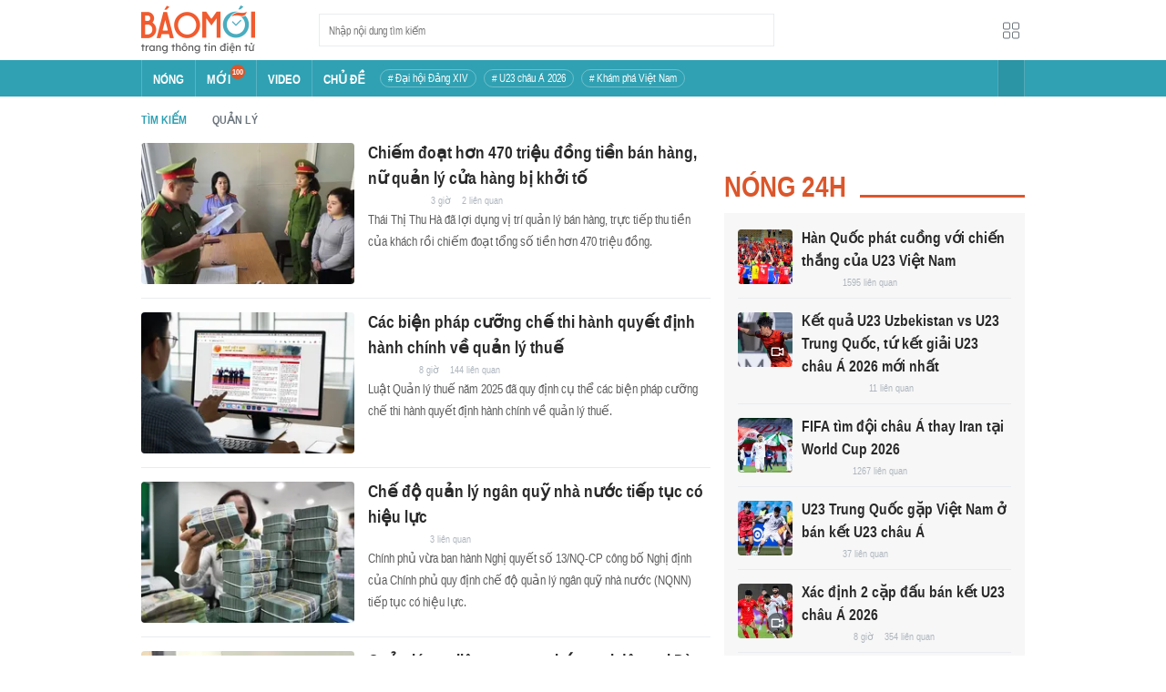

--- FILE ---
content_type: text/html; charset=utf-8
request_url: https://baomoi.com/tag/qu%E1%BA%A3n-l%C3%BD.epi
body_size: 27890
content:
<!DOCTYPE html><html lang="vi"><head><meta charSet="utf-8"/><meta name="viewport" content="width=device-width, initial-scale=1, minimum-scale=1, maximum-scale=2, user-scalable=1"/><meta name="referrer" content="no-referrer-when-downgrade"/><meta property="al:ios:url" content="baomoi://web?source=Facebook&amp;url=https://baomoi.com/tag/qu%E1%BA%A3n-l%C3%BD.epi"/><meta property="al:android:url" content="baomoi://web?source=Facebook&amp;url=https://baomoi.com/tag/qu%E1%BA%A3n-l%C3%BD.epi"/><title>quản lý - Tin tức online 24h mới nhất hôm nay</title><link rel="canonical" href="https://baomoi.com/tag/qu%E1%BA%A3n-l%C3%BD.epi"/><meta name="description" content="Tin tức, hình ảnh, video clip quản lý : Chiếm đoạt hơn 470 triệu đồng tiền bán hàng, nữ quản lý cửa hàng bị khởi tố; Các biện pháp cưỡng chế thi hành quyết định hành chính về quản lý thuế; Chế độ quản lý ngân quỹ nhà nước tiếp tục có hiệu lực..."/><meta property="fb:app_id" content="128990640458592"/><meta property="og:title" content="quản lý"/><meta property="og:type" content="website"/><meta property="og:url" content="https://baomoi.com/tag/qu%E1%BA%A3n-l%C3%BD.epi"/><meta property="og:image" content="https://baomoi-static.bmcdn.me/web/styles/img/facebook-thumb.png"/><meta property="og:image:width" content="560"/><meta property="og:image:height" content="292"/><meta property="og:description" content="Tin tức, hình ảnh, video clip quản lý : Chiếm đoạt hơn 470 triệu đồng tiền bán hàng, nữ quản lý cửa hàng bị khởi tố; Các biện pháp cưỡng chế thi hành quyết định hành chính về quản lý thuế; Chế độ quản lý ngân quỹ nhà nước tiếp tục có hiệu lực..."/><meta property="article:publisher" content="https://www.facebook.com/Baomoi"/><meta property="article:section"/><meta property="og:site_name" content="https://baomoi.com"/><meta name="robots" content="index, follow, noarchive"/><script type="application/ld+json">{"@context":"http://schema.org","@type":"Organization","name":"Báo Mới","url":"/","logo":"https://baomoi-static.bmcdn.me/web/styles/img/logo.png"}</script><script type="application/ld+json">{"@context":"http://schema.org","@type":"WebPage","name":"quản lý","description":"Tin tức, hình ảnh, video clip quản lý : Chiếm đoạt hơn 470 triệu đồng tiền bán hàng, nữ quản lý cửa hàng bị khởi tố; Các biện pháp cưỡng chế thi hành quyết định hành chính về quản lý thuế; Chế độ quản lý ngân quỹ nhà nước tiếp tục có hiệu lực..."}</script><script type="application/ld+json">{"itemListElement":[{"position":1,"item":{"name":"Tin tức 24h","@id":"https://baomoi.com/"},"@type":"ListItem"},{"position":2,"item":{"name":"quản lý","@id":"/tag/qu%E1%BA%A3n-l%C3%BD.epi"},"@type":"ListItem"}],"@context":"http://schema.org","@type":"BreadcrumbList"}</script><meta name="next-head-count" content="23"/><meta http-equiv="Content-Type" content="text/html; charset=utf-8"/><meta http-equiv="X-UA-Compatible" content="IE=edge"/><meta name="author" content="BAOMOI.COM"/><meta name="msvalidate.01" content="94801D71438B64887D4670AB4661921E"/><meta charSet="utf-8"/><meta name="apple-itunes-app" content="app-id=651979466"/><meta name="google-play-app" content="app-id=com.epi"/><meta name="apple-mobile-web-app-title" content="Báo Mới"/><meta name="application-name" content="Báo Mới"/><meta name="msapplication-TileColor" content="#ffc40d"/><meta property="al:ios:app_store_id" content="651979466"/><meta property="al:ios:app_name" content="Báo Mới - Đọc báo, Tin mới 24h"/><meta property="al:android:package" content="com.epi"/><meta property="al:android:app_name" content="Báo Mới - Đọc báo, Tin mới 24h"/><meta name="msapplication-TileImage" content="https://baomoi-static.bmcdn.me/favicons/mstile-144x144.png"/><meta name="msapplication-config" content="https://baomoi-static.bmcdn.me/favicons/browserconfig.xml"/><meta name="theme-color" content="#ffffff"/><meta name="google-site-verification" content="VmslVkfbNFUAhjBYmq-AAt1yL7KsmwHCqUyWLgYipao"/><meta name="zalo-platform-site-verification" content="FTErASlJPNCzyzr--U5qUpB9qtdUlm4cD3C"/><link rel="apple-touch-icon" sizes="57x57" href="//baomoi-static.bmcdn.me/favicons/apple-touch-icon-57x57-v1.0.1.png"/><link rel="apple-touch-icon" sizes="60x60" href="//baomoi-static.bmcdn.me/favicons/apple-touch-icon-60x60-v1.0.1.png"/><link rel="apple-touch-icon" sizes="72x72" href="//baomoi-static.bmcdn.me/favicons/apple-touch-icon-72x72-v1.0.1.png"/><link rel="apple-touch-icon" sizes="76x76" href="//baomoi-static.bmcdn.me/favicons/apple-touch-icon-76x76-v1.0.1.png"/><link rel="apple-touch-icon" sizes="114x114" href="//baomoi-static.bmcdn.me/favicons/apple-touch-icon-114x114-v1.0.1.png"/><link rel="apple-touch-icon" sizes="120x120" href="//baomoi-static.bmcdn.me/favicons/apple-touch-icon-120x120-v1.0.1.png"/><link rel="apple-touch-icon" sizes="144x144" href="//baomoi-static.bmcdn.me/favicons/apple-touch-icon-144x144-v1.0.1.png"/><link rel="icon" type="image/png" href="//baomoi-static.bmcdn.me/favicons/favicon-32x32.png" sizes="32x32"/><link rel="icon" type="image/png" href="//baomoi-static.bmcdn.me/favicons/android-chrome-192x192.png" sizes="192x192"/><link rel="icon" type="image/png" href="//baomoi-static.bmcdn.me/favicons/favicon-96x96.png" sizes="96x96"/><link rel="icon" type="image/png" href="//baomoi-static.bmcdn.me/favicons/favicon-16x16.png" sizes="16x16"/><link rel="shortcut icon" href="//baomoi-static.bmcdn.me/favicons/favicon.ico"/><link rel="dns-prefetch" href="https://log.baomoi.com"/><link rel="dns-prefetch" href="https://api.baomoi.com"/><link rel="dns-prefetch" href="https://baomoi-static.bmcdn.me"/><link rel="dns-prefetch" href="https://photo-baomoi.bmcdn.me"/><link rel="dns-prefetch" href="https://adtima-static.zadn.vn"/><link rel="dns-prefetch" href="https://web.api.adtimaserver.vn"/><link rel="dns-prefetch" href="https://adtima-media.zadn.vn"/><link rel="dns-prefetch" href="https://www.google-analytics.com"/><link rel="dns-prefetch" href="https://www.facebook.com"/><link rel="dns-prefetch" href="https://www.googletagservices.com"/><link rel="dns-prefetch" href="https://stc-sp.zadn.vn"/><link rel="dns-prefetch" href="https://stc.za.zaloapp.com"/><script>
                            window._BM = {};
                            var cmsConfig = {
                                domainDesktop: 'https://baomoi.com',
                                domainMobile: 'https://baomoi.com',
                            };
                            if (
                                window.location.protocol !== 'https:' &&
                                window.location.hostname.indexOf('baomoi.com') !== -1
                            ) {
                                window.location =
                                    'https://' +
                                    window.location.hostname +
                                    window.location.pathname +
                                    window.location.hash;
                            }
                            var USER_AGENT = (window.navigator && window.navigator.userAgent) || '';
                            var IS_MOBILE =
                                /Android|webOS|iPhone|iPod|BlackBerry|Windows Phone|IEMobile|Mobile Safari|Opera Mini/i.test(
                                    USER_AGENT
                                );
                            var IS_REDIRECT = false;
                            if (IS_MOBILE && !getCookie('isMobile')) {
                                setCookie('isMobile', 1, 30);
                                window.location = window.location.pathname + window.location.search;
                                IS_REDIRECT = true;
                            } else {
                                if (getCookie('isMobile')) {
                                    console.log('PC: clear cookie mobile');
                                    setCookie('isMobile', 1, -1);
                                    window.location = window.location.pathname + window.location.search;
                                    IS_REDIRECT = true;
                                }
                            }
                            function setCookie(i, j, e) {
                                var h = new Date();
                                h.setTime(h.getTime() + e * 24 * 60 * 60 * 1000);
                                var g = 'expires=' + h.toUTCString();
                                document.cookie = i + '=' + j + '; ' + g + ';path=/;';
                            }
                            function getCookie(h) {
                                var e = document.cookie.indexOf(h + '=');
                                var f = e + h.length + 1;
                                if (!e && h !== document.cookie.substring(0, h.length)) {
                                    return null;
                                }
                                if (e === -1) {
                                    return null;
                                }
                                var g = document.cookie.indexOf(';', f);
                                if (g === -1) {
                                    g = document.cookie.length;
                                }
                                return unescape(document.cookie.substring(f, g));
                            }
                        </script><link rel="preload" href="https://baomoi-static.bmcdn.me/web-v2/prod/v0.7.61/_next/static/css/64c15125ee4c2e1a.css" as="style"/><link rel="stylesheet" href="https://baomoi-static.bmcdn.me/web-v2/prod/v0.7.61/_next/static/css/64c15125ee4c2e1a.css" data-n-g=""/><noscript data-n-css=""></noscript><script defer="" nomodule="" src="https://baomoi-static.bmcdn.me/web-v2/prod/v0.7.61/_next/static/chunks/polyfills-c67a75d1b6f99dc8.js"></script><script src="https://baomoi-static.bmcdn.me/web-v2/prod/v0.7.61/_next/static/chunks/webpack-2b0a8c39b0d833a5.js" defer=""></script><script src="https://baomoi-static.bmcdn.me/web-v2/prod/v0.7.61/_next/static/chunks/framework-4ed89e9640adfb9e.js" defer=""></script><script src="https://baomoi-static.bmcdn.me/web-v2/prod/v0.7.61/_next/static/chunks/main-bdb8616f65c5b352.js" defer=""></script><script src="https://baomoi-static.bmcdn.me/web-v2/prod/v0.7.61/_next/static/chunks/pages/_app-c4291d77b9c1b5ad.js" defer=""></script><script src="https://baomoi-static.bmcdn.me/web-v2/prod/v0.7.61/_next/static/chunks/pages/tag/%5Bkeyword%5D-b01951d7ecd73edf.js" defer=""></script><script src="https://baomoi-static.bmcdn.me/web-v2/prod/v0.7.61/_next/static/F2OEids7Zn2Yg5U8DWHaB/_buildManifest.js" defer=""></script><script src="https://baomoi-static.bmcdn.me/web-v2/prod/v0.7.61/_next/static/F2OEids7Zn2Yg5U8DWHaB/_ssgManifest.js" defer=""></script></head><body id="app"><div id="__next"><div class="flex flex-col min-h-screen"><header class="relative bg-white h-[66px] z-[100]"><div class="container relative mx-auto my-0 w-[970px] h-full"><div class="level flex items-center justify-between [&amp;_img]:inline-block [&amp;_img]:align-top [&amp;_code]:rounded-[2px] h-full"><div class="level-left flex basis-auto grow-0 shrink-0 items-center justify-start"><div><a style="background-image:url(https://baomoi-static.bmcdn.me/web/styles/img/bm-logo-v3.png)" href="/" class="w-[125px] h-[55px] inline-block align-middle bg-[length:125px_55px] bg-[0_0] hover:opacity-80" title="Trang chủ"></a></div><form><div class="relative flex justify-between items-center ml-[70px] w-[500px] h-[36px] border border-solid border-[#e9ecef] bg-white hover:border-[#82c7d1] placeholder:text-[1.3rem] placeholder:text-[#777] placeholder:font-normal"><input class="w-[calc(100%-32px)] h-full pl-[10px] text-[1.5rem] leading-[15px] font-normal text-[var(--black)] focus:text-[var(--primary)]" type="text" placeholder="Nhập nội dung tìm kiếm" value=""/><button class="relative text-[1.4rem] leading-[1.67] font-normal text-center cursor-pointer normal-case border-0 transition-button disabled:shadow-none disabled:opacity-50 disabled:cursor-not-allowed group/search item-search w-[32px] h-[28px] flex justify-center items-center hover:bg-[#e6f4f6] hover:filter-none" tabindex="0" type="button" title="Tìm kiếm" aria-label="Button"><i class="icon inline-block font-[&#x27;bm-font-icon&#x27;] not-italic font-normal normal-case antialiased [speak:never] [font-variant:normal] ic-search text-[1.7rem] group-hover/search:text-[var(--primary)]"></i></button></div></form></div><div class="level-right flex basis-auto grow-0 shrink-0 items-center justify-end"><a href="https://lite.baomoi.com" class="" target="_blank" rel="noopener noreferrer"><button class="relative text-[1.4rem] leading-[1.67] font-normal text-center cursor-pointer normal-case transition-button disabled:shadow-none disabled:opacity-50 disabled:cursor-not-allowed switch-grid w-[30px] h-[30px] p-[2px] flex justify-center items-center border border-solid border-white rounded-[3px] ml-[10px] bg-no-repeat bg-center hover:bg-[#f8f9fa] hover:border-[#e9ecef]" tabindex="0" type="button" style="background-image:url(https://baomoi-static.bmcdn.me/web/styles/img/ic-lite.svg)" aria-label="Button"><i class="icon inline-block font-[&#x27;bm-font-icon&#x27;] not-italic font-normal normal-case leading-none antialiased [speak:never] [font-variant:normal]"></i></button></a></div></div></div></header><div class="navbar-header relative text-white h-[40px]"><div class="navbar-wrapper bg-[var(--primary)]"><div class="container relative mx-auto my-0 w-[970px]"><nav class="bm-navbar"><ul class="bm-navbar-menu flex items-center flex-wrap text-[1.4rem] font-semibold"><li class="bm-navbar-item block overflow-hidden flex items-center text-[1.6rem] uppercase border-l-[#fff3] border-l border-solid [&amp;_a]:flex [&amp;_a]:items-center [&amp;_a]:!text-white hover:bg-[#2b94a5]"><div class="navbar-link inline-block relative top-[1px]" as="/"><a href="/" class="h-[40px] px-[12px] py-0"><h2>Nóng</h2></a></div></li><li class="bm-navbar-item block overflow-hidden flex items-center text-[1.6rem] uppercase border-l-[#fff3] border-l border-solid [&amp;_a]:flex [&amp;_a]:items-center [&amp;_a]:!text-white hover:bg-[#2b94a5]"><div class="navbar-link inline-block relative top-[1px]" as="/tin-moi.epi"><a href="/tin-moi.epi" class="h-[40px] px-[12px] py-0"><h2>Mới</h2><span class="total flex justify-center items-center relative top-[-8px] font-semibold text-[1rem] rounded-[50%] bg-[#db562b] w-[16px] h-[16px]">100</span></a></div></li><li class="bm-navbar-item block overflow-hidden flex items-center text-[1.6rem] uppercase border-l-[#fff3] border-l border-solid [&amp;_a]:flex [&amp;_a]:items-center [&amp;_a]:!text-white hover:bg-[#2b94a5]"><div class="navbar-link inline-block relative top-[1px]" as="/tin-video.epi"><a href="/tin-video.epi" class="h-[40px] px-[12px] py-0"><h2>VIDEO</h2></a></div></li><li class="bm-navbar-item block overflow-hidden flex items-center text-[1.6rem] uppercase border-l-[#fff3] border-l border-solid [&amp;_a]:flex [&amp;_a]:items-center [&amp;_a]:!text-white hover:bg-[#2b94a5]"><div class="navbar-link inline-block relative top-[1px]" as="/chu-de.epi"><a href="/chu-de.epi" class="h-[40px] px-[12px] py-0"><h2>CHỦ ĐỀ</h2></a></div></li><li class="bm-navbar-item block flex items-center overflow-hidden h-[20px] text-[1.4rem] leading-[18px] font-normal mx-[4px] my-0 px-[8px] py-0 rounded-[10px] border border-solid border-[#ffffff4d] [&amp;_a]:!text-white hover:bg-[#ffffff1a]"><div class="navbar-link inline-block" as="/dai-hoi-dang-xiv-top1470.epi"><a href="/dai-hoi-dang-xiv-top1470.epi" class=""><span># Đại hội Đảng XIV</span></a></div></li><li class="bm-navbar-item block flex items-center overflow-hidden h-[20px] text-[1.4rem] leading-[18px] font-normal mx-[4px] my-0 px-[8px] py-0 rounded-[10px] border border-solid border-[#ffffff4d] [&amp;_a]:!text-white hover:bg-[#ffffff1a]"><div class="navbar-link inline-block" as="/vck-u23-chau-a-2026-top1484.epi"><a href="/vck-u23-chau-a-2026-top1484.epi" class=""><span># U23 châu Á 2026</span></a></div></li><li class="bm-navbar-item block flex items-center overflow-hidden h-[20px] text-[1.4rem] leading-[18px] font-normal mx-[4px] my-0 px-[8px] py-0 rounded-[10px] border border-solid border-[#ffffff4d] [&amp;_a]:!text-white hover:bg-[#ffffff1a]"><div class="navbar-link inline-block" as="/kham-pha-viet-nam-top335.epi"><a href="/kham-pha-viet-nam-top335.epi" class=""><span># Khám phá Việt Nam</span></a></div></li><li class="bm-navbar-item block navbar-expand-button ml-auto"><button class="relative font-normal text-center cursor-pointer normal-case border-0 transition-button disabled:shadow-none disabled:opacity-50 disabled:cursor-not-allowed flex items-center h-[40px] text-[1.8rem] text-white px-[14px] py-0 border-solid border-l border-r border-x-[#fff3] bg-[#2b94a5] hover:bg-[#247a88] hover:border-x-[#247a88]" tabindex="0" type="button" title="Chuyên mục" aria-label="Button"><i class="icon inline-block font-[&#x27;bm-font-icon&#x27;] not-italic font-normal normal-case antialiased [speak:never] [font-variant:normal] ic-bars text-[1.6rem]"></i></button></li></ul></nav></div></div><div><div class="navbar-menu-full absolute z-[999] w-full text-black pt-[20px] pb-[10px] px-0 bg-[#f3f3f3] border-b-[#dee2e6] border-b border-solid shadow-[0_2px_4px_rgb(0_0_0_/_10%)] invisible opacity-0"><div class="container relative mx-auto my-0 w-[970px]"><ul class="menu-list block flex flex-wrap"><li class="p-0 parent-category relative block w-1/5 leading-[26px] mr-0 mb-[10px]"><a href="/bong-da.epi" class="" title="Bóng đá"><span class="block relative h-[40px] pl-[13px] text-[#2fa1b3] text-[1.6rem] leading-[42px] font-semibold uppercase before:inline-block before:w-[3px] before:h-[calc(100%-20px)] before:absolute before:left-0 before:top-[10px] before:bg-[#2fa1b3]">Bóng đá</span></a><ul class="menu-list block flex-col"></ul></li><li class="p-0 parent-category relative block w-1/5 leading-[26px] mr-0 mb-[10px]"><a href="/the-gioi.epi" class="" title="Thế giới"><span class="block relative h-[40px] pl-[13px] text-[#2fa1b3] text-[1.6rem] leading-[42px] font-semibold uppercase before:inline-block before:w-[3px] before:h-[calc(100%-20px)] before:absolute before:left-0 before:top-[10px] before:bg-[#2fa1b3]">Thế giới</span></a><ul class="menu-list block flex-col"></ul></li><li class="p-0 parent-category relative block w-1/5 leading-[26px] mr-0 mb-[10px]"><a href="/xa-hoi.epi" class="" title="Xã hội"><span class="block relative h-[40px] pl-[13px] text-[#2fa1b3] text-[1.6rem] leading-[42px] font-semibold uppercase before:inline-block before:w-[3px] before:h-[calc(100%-20px)] before:absolute before:left-0 before:top-[10px] before:bg-[#2fa1b3]">Xã hội</span></a><ul class="menu-list block flex-col"><li class="block mb-0 p-0 text-[1.4rem] leading-[25px] font-semibold text-[#495057]"><a href="/thoi-su.epi" class="" title="Thời sự"><span>Thời sự</span></a></li><li class="block mb-0 p-0 text-[1.4rem] leading-[25px] font-semibold text-[#495057]"><a href="/giao-thong.epi" class="" title="Giao thông"><span>Giao thông</span></a></li><li class="block mb-0 p-0 text-[1.4rem] leading-[25px] font-semibold text-[#495057]"><a href="/moi-truong-khi-hau.epi" class="" title="Môi trường - Khí hậu"><span>Môi trường - Khí hậu</span></a></li></ul></li><li class="p-0 parent-category relative block w-1/5 leading-[26px] mr-0 mb-[10px]"><a href="/van-hoa.epi" class="" title="Văn hóa"><span class="block relative h-[40px] pl-[13px] text-[#2fa1b3] text-[1.6rem] leading-[42px] font-semibold uppercase before:inline-block before:w-[3px] before:h-[calc(100%-20px)] before:absolute before:left-0 before:top-[10px] before:bg-[#2fa1b3]">Văn hóa</span></a><ul class="menu-list block flex-col"><li class="block mb-0 p-0 text-[1.4rem] leading-[25px] font-semibold text-[#495057]"><a href="/nghe-thuat.epi" class="" title="Nghệ thuật"><span>Nghệ thuật</span></a></li><li class="block mb-0 p-0 text-[1.4rem] leading-[25px] font-semibold text-[#495057]"><a href="/am-thuc.epi" class="" title="Ẩm thực"><span>Ẩm thực</span></a></li><li class="block mb-0 p-0 text-[1.4rem] leading-[25px] font-semibold text-[#495057]"><a href="/du-lich.epi" class="" title="Du lịch"><span>Du lịch</span></a></li></ul></li><li class="p-0 parent-category relative block w-1/5 leading-[26px] mr-0 mb-[10px]"><a href="/kinh-te.epi" class="" title="Kinh tế"><span class="block relative h-[40px] pl-[13px] text-[#2fa1b3] text-[1.6rem] leading-[42px] font-semibold uppercase before:inline-block before:w-[3px] before:h-[calc(100%-20px)] before:absolute before:left-0 before:top-[10px] before:bg-[#2fa1b3]">Kinh tế</span></a><ul class="menu-list block flex-col"><li class="block mb-0 p-0 text-[1.4rem] leading-[25px] font-semibold text-[#495057]"><a href="/lao-dong-viec-lam.epi" class="" title="Lao động - Việc làm"><span>Lao động - Việc làm</span></a></li><li class="block mb-0 p-0 text-[1.4rem] leading-[25px] font-semibold text-[#495057]"><a href="/tai-chinh.epi" class="" title="Tài chính"><span>Tài chính</span></a></li><li class="block mb-0 p-0 text-[1.4rem] leading-[25px] font-semibold text-[#495057]"><a href="/chung-khoan.epi" class="" title="Chứng khoán"><span>Chứng khoán</span></a></li><li class="block mb-0 p-0 text-[1.4rem] leading-[25px] font-semibold text-[#495057]"><a href="/kinh-doanh.epi" class="" title="Kinh doanh"><span>Kinh doanh</span></a></li></ul></li><li class="p-0 parent-category relative block w-1/5 leading-[26px] mr-0 mb-[10px]"><a href="/giao-duc.epi" class="" title="Giáo dục"><span class="block relative h-[40px] pl-[13px] text-[#2fa1b3] text-[1.6rem] leading-[42px] font-semibold uppercase before:inline-block before:w-[3px] before:h-[calc(100%-20px)] before:absolute before:left-0 before:top-[10px] before:bg-[#2fa1b3]">Giáo dục</span></a><ul class="menu-list block flex-col"><li class="block mb-0 p-0 text-[1.4rem] leading-[25px] font-semibold text-[#495057]"><a href="/hoc-bong-du-hoc.epi" class="" title="Học bổng - Du học"><span>Học bổng - Du học</span></a></li><li class="block mb-0 p-0 text-[1.4rem] leading-[25px] font-semibold text-[#495057]"><a href="/dao-tao-thi-cu.epi" class="" title="Đào tạo - Thi cử"><span>Đào tạo - Thi cử</span></a></li><li class="block mb-0 p-0 text-[1.4rem] leading-[25px] font-semibold text-[#495057]"><a href="/tuyen-sinh-tag12842.epi" class="" title="Tuyển Sinh 2026"><span>Tuyển Sinh 2026</span></a></li></ul></li><li class="p-0 parent-category relative block w-1/5 leading-[26px] mr-0 mb-[10px]"><a href="/the-thao.epi" class="" title="Thể thao"><span class="block relative h-[40px] pl-[13px] text-[#2fa1b3] text-[1.6rem] leading-[42px] font-semibold uppercase before:inline-block before:w-[3px] before:h-[calc(100%-20px)] before:absolute before:left-0 before:top-[10px] before:bg-[#2fa1b3]">Thể thao</span></a><ul class="menu-list block flex-col"><li class="block mb-0 p-0 text-[1.4rem] leading-[25px] font-semibold text-[#495057]"><a href="/bong-da-quoc-te.epi" class="" title="Bóng đá quốc tế"><span>Bóng đá quốc tế</span></a></li><li class="block mb-0 p-0 text-[1.4rem] leading-[25px] font-semibold text-[#495057]"><a href="/bong-da-viet-nam.epi" class="" title="Bóng đá Việt Nam"><span>Bóng đá Việt Nam</span></a></li><li class="block mb-0 p-0 text-[1.4rem] leading-[25px] font-semibold text-[#495057]"><a href="/quan-vot.epi" class="" title="Quần vợt"><span>Quần vợt</span></a></li></ul></li><li class="p-0 parent-category relative block w-1/5 leading-[26px] mr-0 mb-[10px]"><a href="/giai-tri.epi" class="" title="Giải trí"><span class="block relative h-[40px] pl-[13px] text-[#2fa1b3] text-[1.6rem] leading-[42px] font-semibold uppercase before:inline-block before:w-[3px] before:h-[calc(100%-20px)] before:absolute before:left-0 before:top-[10px] before:bg-[#2fa1b3]">Giải trí</span></a><ul class="menu-list block flex-col"><li class="block mb-0 p-0 text-[1.4rem] leading-[25px] font-semibold text-[#495057]"><a href="/am-nhac.epi" class="" title="Âm nhạc"><span>Âm nhạc</span></a></li><li class="block mb-0 p-0 text-[1.4rem] leading-[25px] font-semibold text-[#495057]"><a href="/thoi-trang.epi" class="" title="Thời trang"><span>Thời trang</span></a></li><li class="block mb-0 p-0 text-[1.4rem] leading-[25px] font-semibold text-[#495057]"><a href="/dien-anh-truyen-hinh.epi" class="" title="Điện ảnh - Truyền hình"><span>Điện ảnh - Truyền hình</span></a></li></ul></li><li class="p-0 parent-category relative block w-1/5 leading-[26px] mr-0 mb-[10px]"><a href="/phap-luat.epi" class="" title="Pháp luật"><span class="block relative h-[40px] pl-[13px] text-[#2fa1b3] text-[1.6rem] leading-[42px] font-semibold uppercase before:inline-block before:w-[3px] before:h-[calc(100%-20px)] before:absolute before:left-0 before:top-[10px] before:bg-[#2fa1b3]">Pháp luật</span></a><ul class="menu-list block flex-col"><li class="block mb-0 p-0 text-[1.4rem] leading-[25px] font-semibold text-[#495057]"><a href="/an-ninh-trat-tu.epi" class="" title="An ninh - Trật tự"><span>An ninh - Trật tự</span></a></li><li class="block mb-0 p-0 text-[1.4rem] leading-[25px] font-semibold text-[#495057]"><a href="/hinh-su-dan-su.epi" class="" title="Hình sự - Dân sự"><span>Hình sự - Dân sự</span></a></li></ul></li><li class="p-0 parent-category relative block w-1/5 leading-[26px] mr-0 mb-[10px]"><a href="/khoa-hoc-cong-nghe.epi" class="" title="Công nghệ"><span class="block relative h-[40px] pl-[13px] text-[#2fa1b3] text-[1.6rem] leading-[42px] font-semibold uppercase before:inline-block before:w-[3px] before:h-[calc(100%-20px)] before:absolute before:left-0 before:top-[10px] before:bg-[#2fa1b3]">Công nghệ</span></a><ul class="menu-list block flex-col"><li class="block mb-0 p-0 text-[1.4rem] leading-[25px] font-semibold text-[#495057]"><a href="/cntt-vien-thong.epi" class="" title="CNTT - Viễn thông"><span>CNTT - Viễn thông</span></a></li><li class="block mb-0 p-0 text-[1.4rem] leading-[25px] font-semibold text-[#495057]"><a href="/thiet-bi-phan-cung.epi" class="" title="Thiết bị - Phần cứng"><span>Thiết bị - Phần cứng</span></a></li></ul></li><li class="p-0 parent-category relative block w-1/5 leading-[26px] mr-0 mb-[10px]"><a href="/khoa-hoc.epi" class="" title="Khoa học"><span class="block relative h-[40px] pl-[13px] text-[#2fa1b3] text-[1.6rem] leading-[42px] font-semibold uppercase before:inline-block before:w-[3px] before:h-[calc(100%-20px)] before:absolute before:left-0 before:top-[10px] before:bg-[#2fa1b3]">Khoa học</span></a><ul class="menu-list block flex-col"></ul></li><li class="p-0 parent-category relative block w-1/5 leading-[26px] mr-0 mb-[10px]"><a href="/doi-song.epi" class="" title="Đời sống"><span class="block relative h-[40px] pl-[13px] text-[#2fa1b3] text-[1.6rem] leading-[42px] font-semibold uppercase before:inline-block before:w-[3px] before:h-[calc(100%-20px)] before:absolute before:left-0 before:top-[10px] before:bg-[#2fa1b3]">Đời sống</span></a><ul class="menu-list block flex-col"><li class="block mb-0 p-0 text-[1.4rem] leading-[25px] font-semibold text-[#495057]"><a href="/dinh-duong-lam-dep.epi" class="" title="Dinh dưỡng - Làm đẹp"><span>Dinh dưỡng - Làm đẹp</span></a></li><li class="block mb-0 p-0 text-[1.4rem] leading-[25px] font-semibold text-[#495057]"><a href="/tinh-yeu-hon-nhan.epi" class="" title="Tình yêu - Hôn nhân"><span>Tình yêu - Hôn nhân</span></a></li><li class="block mb-0 p-0 text-[1.4rem] leading-[25px] font-semibold text-[#495057]"><a href="/suc-khoe-y-te.epi" class="" title="Sức khỏe - Y tế"><span>Sức khỏe - Y tế</span></a></li></ul></li><li class="p-0 parent-category relative block w-1/5 leading-[26px] mr-0 mb-[10px]"><a href="/xe-co.epi" class="" title="Xe cộ"><span class="block relative h-[40px] pl-[13px] text-[#2fa1b3] text-[1.6rem] leading-[42px] font-semibold uppercase before:inline-block before:w-[3px] before:h-[calc(100%-20px)] before:absolute before:left-0 before:top-[10px] before:bg-[#2fa1b3]">Xe cộ</span></a><ul class="menu-list block flex-col"></ul></li><li class="p-0 parent-category relative block w-1/5 leading-[26px] mr-0 mb-[10px]"><a href="/nha-dat.epi" class="" title="Nhà đất"><span class="block relative h-[40px] pl-[13px] text-[#2fa1b3] text-[1.6rem] leading-[42px] font-semibold uppercase before:inline-block before:w-[3px] before:h-[calc(100%-20px)] before:absolute before:left-0 before:top-[10px] before:bg-[#2fa1b3]">Nhà đất</span></a><ul class="menu-list block flex-col"><li class="block mb-0 p-0 text-[1.4rem] leading-[25px] font-semibold text-[#495057]"><a href="/quan-ly-quy-hoach.epi" class="" title="Quản lý - Quy hoạch"><span>Quản lý - Quy hoạch</span></a></li><li class="block mb-0 p-0 text-[1.4rem] leading-[25px] font-semibold text-[#495057]"><a href="/khong-gian-kien-truc.epi" class="" title="Không gian - Kiến trúc"><span>Không gian - Kiến trúc</span></a></li></ul></li><li class="p-0 parent-category relative block w-1/5 leading-[26px] mr-0 mb-[10px]"><a href="/tien-ich.epi" class="" title="Tiện ích"><span class="block relative h-[40px] pl-[13px] text-[#2fa1b3] text-[1.6rem] leading-[42px] font-semibold uppercase before:inline-block before:w-[3px] before:h-[calc(100%-20px)] before:absolute before:left-0 before:top-[10px] before:bg-[#2fa1b3]">Tiện ích</span></a><ul class="menu-list block flex-col"><li class="block mb-0 p-0 text-[1.4rem] leading-[25px] font-semibold text-[#495057]"><a href="/tien-ich-ket-qua-xo-so.epi" class="" title="Kết quả xổ số"><span>Kết quả xổ số</span></a></li><li class="block mb-0 p-0 text-[1.4rem] leading-[25px] font-semibold text-[#495057]"><a href="/tien-ich-gia-vang.epi" class="" title="Giá vàng hôm nay"><span>Giá vàng hôm nay</span></a></li><li class="block mb-0 p-0 text-[1.4rem] leading-[25px] font-semibold text-[#495057]"><a href="/tien-ich-thoi-tiet.epi" class="" title="Thời tiết"><span>Thời tiết</span></a></li><li class="block mb-0 p-0 text-[1.4rem] leading-[25px] font-semibold text-[#495057]"><a href="/tien-ich-lich-van-nien.epi" class="" title="Lịch âm"><span>Lịch âm</span></a></li></ul></li></ul></div></div></div></div><div class="layout-app py-[15px] page-tag"><div class="bm-section block main-container"><div class="container relative mx-auto my-0 w-[970px]"><div class="level flex items-center justify-between [&amp;_img]:inline-block [&amp;_img]:align-top [&amp;_code]:rounded-[2px] breadcrumb text-[#212529] w-full mb-[11px] text-[1.5rem] overflow-hidden font-semibold"><div class="level-left flex basis-auto grow-0 shrink-0 items-center justify-start"><div class="item relative min-h-[20px] shrink-0 font-semibold uppercase flex items-center text-[#6c757d] hover:text-black pl-[28px] first:pl-0 first:text-[var(--primary)] first:hover:text-[#1c616b]">TÌM KIẾM</div><a href="/tag/qu%E1%BA%A3n-l%C3%BD.epi" class="item relative min-h-[20px] shrink-0 font-semibold uppercase flex items-center text-[#6c757d] hover:text-black pl-[28px] first:pl-0 first:text-[var(--primary)] first:hover:text-[#1c616b]"><i class="icon inline-block font-[&#x27;bm-font-icon&#x27;] not-italic font-normal normal-case antialiased [speak:never] [font-variant:normal] ic-chevron-right-bold absolute left-[12px] top-2/4 -translate-y-2/4 text-[1rem] text-[#6c757d]"></i><h1 class="flex items-center">QUẢN LÝ</h1></a></div><div class="level-right flex basis-auto grow-0 shrink-0 items-center justify-end"></div></div><div class="columns relative flex flex-wrap is-multiline"><div class="column shrink w-[625px]"><div class="relative"><div class="list content-list group/list"><div class="group/card bm-card relative max-w-full flex w-full [&amp;:not(:first-child)]:mt-[15px] [&amp;:not(:first-child)]:pt-[11px] [&amp;:not(:first-child)]:border-t [&amp;:not(:first-child)]:border-solid [&amp;:not(:first-child)]:border-[#e9ecef]"><div class="bm-card-image relative overflow-hidden rounded-[4px] shrink-0 after:absolute after:top-0 after:left-0 after:z-[-1] after:w-full after:h-full after:bg-[url(&#x27;https://baomoi-static.bmcdn.me/web/styles/img/logo-baomoi-gray.png&#x27;)] after:bg-[center_calc(50%-3px)] after:bg-[length:20%] after:bg-no-repeat after:opacity-40 [&amp;_figure]:h-full [&amp;_figure]:w-full [&amp;_figure]:overflow-hidden [&amp;_img:hover]:scale-[1.05] [&amp;_img]:transition-transform [&amp;_img]:duration-700 [&amp;_img]:object-cover [&amp;_video]:h-full [&amp;_video]:w-full [&amp;_video]:object-cover mt-[4px] w-[234px] h-[155px]"><div class="h-full"><a href="/chiem-doat-hon-470-trieu-dong-tien-ban-hang-nu-quan-ly-cua-hang-bi-khoi-to-c54281667.epi" class="" title="Chiếm đoạt hơn 470 triệu đồng tiền bán hàng, nữ quản lý cửa hàng bị khởi tố" target="_blank" rel="noopener noreferrer"><figure class="image overflow-hidden cursor-pointer"><picture><source srcSet="https://photo-baomoi.bmcdn.me/w250_r3x2/2026_01_18_94_54281667/8d194bc964818ddfd490.jpg.avif" type="image/avif"/><source srcSet="https://photo-baomoi.bmcdn.me/w250_r3x2/2026_01_18_94_54281667/8d194bc964818ddfd490.jpg.webp" type="image/webp"/><img src="https://photo-baomoi.bmcdn.me/w250_r3x2/2026_01_18_94_54281667/8d194bc964818ddfd490.jpg" alt="Chiếm đoạt hơn 470 triệu đồng tiền bán hàng, nữ quản lý cửa hàng bị khởi tố"/></picture></figure></a></div></div><div class="bm-card-content ml-[15px]"><div class="bm-card-header [&amp;_a]:group-hover/card:text-[var(--primary)] text-[2.2rem] leading-[28px]"><h3 class="font-semibold block"><a href="/chiem-doat-hon-470-trieu-dong-tien-ban-hang-nu-quan-ly-cua-hang-bi-khoi-to-c54281667.epi" class="" title="Chiếm đoạt hơn 470 triệu đồng tiền bán hàng, nữ quản lý cửa hàng bị khởi tố" target="_blank" rel="noopener noreferrer">Chiếm đoạt hơn 470 triệu đồng tiền bán hàng, nữ quản lý cửa hàng bị khởi tố</a></h3></div><div class="bm-card-footer flex flex-wrap items-center text-[1.3rem] text-[#adb5bd] h-[20px] overflow-hidden [&amp;&gt;:not(:first-child)]:ml-[12px] [&amp;&gt;:not(:first-child)]:shrink-0"><a href="/bao-suc-khoe-doi-song-sk-ds-p94.epi" class="bm-card-source flex items-center shrink-0" title="Báo Sức Khỏe &amp; Đời Sống"><figure class="image lazy-image overflow-hidden opacity-80 w-auto h-[16px] opacity-0" style="width:57px;height:16px" aria-label="Logo nhà xuất bản"><picture><source srcSet="[data-uri]" type="image/avif"/><source srcSet="[data-uri]" type="image/webp"/><img src="[data-uri]" alt="Báo Sức Khỏe &amp; Đời Sống" width="228" height="64"/></picture></figure></a><time class="content-time empty:hidden" dateTime="2026-01-18T11:59:00+07:00">3 giờ</time><a href="/tin-lien-quan-t43471685.epi" class="related inline !text-[#adb5bd] hover:!text-[var(--primary)]">2<!-- --> liên quan</a><a href="/chiem-doat-hon-470-trieu-dong-tien-ban-hang-nu-quan-ly-cua-hang-bi-khoi-to-c54281667.epi" class="icon-detail ml-[10px] hidden leading-[0] group-hover/card:block [&amp;&gt;i]:hover:bg-[position:-50px_0]" title="Chiếm đoạt hơn 470 triệu đồng tiền bán hàng, nữ quản lý cửa hàng bị khởi tố"><i class="bm-icon inline-block bg-[url(https://baomoi-static.bmcdn.me/web/styles/img/bm-icon-2.0.3.png)] bg-[length:100px_4250px] align-middle bg-[0_0] w-[20px] h-[20px]"></i></a></div><p class="description text-[1.6rem] leading-[24px] font-normal text-[#595959]">Thái Thị Thu Hà đã lợi dụng vị trí quản lý bán hàng, trực tiếp thu tiền của khách rồi chiếm đoạt tổng số tiền hơn 470 triệu đồng.</p></div></div><div class="group/card bm-card relative max-w-full flex w-full [&amp;:not(:first-child)]:mt-[15px] [&amp;:not(:first-child)]:pt-[11px] [&amp;:not(:first-child)]:border-t [&amp;:not(:first-child)]:border-solid [&amp;:not(:first-child)]:border-[#e9ecef]"><div class="bm-card-image relative overflow-hidden rounded-[4px] shrink-0 after:absolute after:top-0 after:left-0 after:z-[-1] after:w-full after:h-full after:bg-[url(&#x27;https://baomoi-static.bmcdn.me/web/styles/img/logo-baomoi-gray.png&#x27;)] after:bg-[center_calc(50%-3px)] after:bg-[length:20%] after:bg-no-repeat after:opacity-40 [&amp;_figure]:h-full [&amp;_figure]:w-full [&amp;_figure]:overflow-hidden [&amp;_img:hover]:scale-[1.05] [&amp;_img]:transition-transform [&amp;_img]:duration-700 [&amp;_img]:object-cover [&amp;_video]:h-full [&amp;_video]:w-full [&amp;_video]:object-cover mt-[4px] w-[234px] h-[155px]"><div class="h-full"><a href="/cac-bien-phap-cuong-che-thi-hanh-quyet-dinh-hanh-chinh-ve-quan-ly-thue-c54279702.epi" class="" title="Các biện pháp cưỡng chế thi hành quyết định hành chính về quản lý thuế" target="_blank" rel="noopener noreferrer"><figure class="image overflow-hidden cursor-pointer"><picture><source srcSet="https://photo-baomoi.bmcdn.me/w250_r3x2/2026_01_18_114_54279702/9d9c11c53f8dd6d38f9c.jpg.avif" type="image/avif"/><source srcSet="https://photo-baomoi.bmcdn.me/w250_r3x2/2026_01_18_114_54279702/9d9c11c53f8dd6d38f9c.jpg.webp" type="image/webp"/><img src="https://photo-baomoi.bmcdn.me/w250_r3x2/2026_01_18_114_54279702/9d9c11c53f8dd6d38f9c.jpg" alt="Các biện pháp cưỡng chế thi hành quyết định hành chính về quản lý thuế"/></picture></figure></a></div></div><div class="bm-card-content ml-[15px]"><div class="bm-card-header [&amp;_a]:group-hover/card:text-[var(--primary)] text-[2.2rem] leading-[28px]"><h3 class="font-semibold block"><a href="/cac-bien-phap-cuong-che-thi-hanh-quyet-dinh-hanh-chinh-ve-quan-ly-thue-c54279702.epi" class="" title="Các biện pháp cưỡng chế thi hành quyết định hành chính về quản lý thuế" target="_blank" rel="noopener noreferrer">Các biện pháp cưỡng chế thi hành quyết định hành chính về quản lý thuế</a></h3></div><div class="bm-card-footer flex flex-wrap items-center text-[1.3rem] text-[#adb5bd] h-[20px] overflow-hidden [&amp;&gt;:not(:first-child)]:ml-[12px] [&amp;&gt;:not(:first-child)]:shrink-0"><a href="/bao-phap-luat-tp-hcm-plo-p114.epi" class="bm-card-source flex items-center shrink-0" title="Báo Pháp Luật TP.HCM"><figure class="image lazy-image overflow-hidden opacity-80 w-auto h-[16px] opacity-0" style="width:44px;height:16px" aria-label="Logo nhà xuất bản"><picture><source srcSet="[data-uri]" type="image/avif"/><source srcSet="[data-uri]" type="image/webp"/><img src="[data-uri]" alt="Báo Pháp Luật TP.HCM" width="176" height="64"/></picture></figure></a><time class="content-time empty:hidden" dateTime="2026-01-18T06:33:00+07:00">8 giờ</time><a href="/luat-quan-ly-thue-t41034424.epi" class="related inline !text-[#adb5bd] hover:!text-[var(--primary)]">144<!-- --> liên quan</a><a href="/cac-bien-phap-cuong-che-thi-hanh-quyet-dinh-hanh-chinh-ve-quan-ly-thue-c54279702.epi" class="icon-detail ml-[10px] hidden leading-[0] group-hover/card:block [&amp;&gt;i]:hover:bg-[position:-50px_0]" title="Các biện pháp cưỡng chế thi hành quyết định hành chính về quản lý thuế"><i class="bm-icon inline-block bg-[url(https://baomoi-static.bmcdn.me/web/styles/img/bm-icon-2.0.3.png)] bg-[length:100px_4250px] align-middle bg-[0_0] w-[20px] h-[20px]"></i></a></div><p class="description text-[1.6rem] leading-[24px] font-normal text-[#595959]">Luật Quản lý thuế năm 2025 đã quy định cụ thể các biện pháp cưỡng chế thi hành quyết định hành chính về quản lý thuế.</p></div></div><div class="group/card bm-card relative max-w-full flex w-full [&amp;:not(:first-child)]:mt-[15px] [&amp;:not(:first-child)]:pt-[11px] [&amp;:not(:first-child)]:border-t [&amp;:not(:first-child)]:border-solid [&amp;:not(:first-child)]:border-[#e9ecef]"><div class="bm-card-image relative overflow-hidden rounded-[4px] shrink-0 after:absolute after:top-0 after:left-0 after:z-[-1] after:w-full after:h-full after:bg-[url(&#x27;https://baomoi-static.bmcdn.me/web/styles/img/logo-baomoi-gray.png&#x27;)] after:bg-[center_calc(50%-3px)] after:bg-[length:20%] after:bg-no-repeat after:opacity-40 [&amp;_figure]:h-full [&amp;_figure]:w-full [&amp;_figure]:overflow-hidden [&amp;_img:hover]:scale-[1.05] [&amp;_img]:transition-transform [&amp;_img]:duration-700 [&amp;_img]:object-cover [&amp;_video]:h-full [&amp;_video]:w-full [&amp;_video]:object-cover mt-[4px] w-[234px] h-[155px]"><div class="h-full"><a href="/che-do-quan-ly-ngan-quy-nha-nuoc-tiep-tuc-co-hieu-luc-c54280312.epi" class="" title="Chế độ quản lý ngân quỹ nhà nước tiếp tục có hiệu lực" target="_blank" rel="noopener noreferrer"><figure class="image overflow-hidden cursor-pointer"><picture><source srcSet="https://photo-baomoi.bmcdn.me/w250_r3x2/2026_01_17_624_54280312/7eca1aca3482dddc8493.jpg.avif" type="image/avif"/><source srcSet="https://photo-baomoi.bmcdn.me/w250_r3x2/2026_01_17_624_54280312/7eca1aca3482dddc8493.jpg.webp" type="image/webp"/><img src="https://photo-baomoi.bmcdn.me/w250_r3x2/2026_01_17_624_54280312/7eca1aca3482dddc8493.jpg" alt="Chế độ quản lý ngân quỹ nhà nước tiếp tục có hiệu lực"/></picture></figure></a></div></div><div class="bm-card-content ml-[15px]"><div class="bm-card-header [&amp;_a]:group-hover/card:text-[var(--primary)] text-[2.2rem] leading-[28px]"><h3 class="font-semibold block"><a href="/che-do-quan-ly-ngan-quy-nha-nuoc-tiep-tuc-co-hieu-luc-c54280312.epi" class="" title="Chế độ quản lý ngân quỹ nhà nước tiếp tục có hiệu lực" target="_blank" rel="noopener noreferrer">Chế độ quản lý ngân quỹ nhà nước tiếp tục có hiệu lực</a></h3></div><div class="bm-card-footer flex flex-wrap items-center text-[1.3rem] text-[#adb5bd] h-[20px] overflow-hidden [&amp;&gt;:not(:first-child)]:ml-[12px] [&amp;&gt;:not(:first-child)]:shrink-0"><a href="/bao-kiem-toan-kiem-toan-p624.epi" class="bm-card-source flex items-center shrink-0" title="Báo Kiểm Toán"><figure class="image lazy-image overflow-hidden opacity-80 w-auto h-[16px] opacity-0" style="width:56px;height:16px" aria-label="Logo nhà xuất bản"><picture><source srcSet="[data-uri]" type="image/avif"/><source srcSet="[data-uri]" type="image/webp"/><img src="[data-uri]" alt="Báo Kiểm Toán" width="112" height="32"/></picture></figure></a><a href="/tin-lien-quan-t43447095.epi" class="related inline !text-[#adb5bd] hover:!text-[var(--primary)]">3<!-- --> liên quan</a><a href="/che-do-quan-ly-ngan-quy-nha-nuoc-tiep-tuc-co-hieu-luc-c54280312.epi" class="icon-detail ml-[10px] hidden leading-[0] group-hover/card:block [&amp;&gt;i]:hover:bg-[position:-50px_0]" title="Chế độ quản lý ngân quỹ nhà nước tiếp tục có hiệu lực"><i class="bm-icon inline-block bg-[url(https://baomoi-static.bmcdn.me/web/styles/img/bm-icon-2.0.3.png)] bg-[length:100px_4250px] align-middle bg-[0_0] w-[20px] h-[20px]"></i></a></div><p class="description text-[1.6rem] leading-[24px] font-normal text-[#595959]">Chính phủ vừa ban hành Nghị quyết số 13/NQ-CP công bố Nghị định của Chính phủ quy định chế độ quản lý ngân quỹ nhà nước (NQNN) tiếp tục có hiệu lực.</p></div></div><div class="group/card bm-card relative max-w-full flex w-full [&amp;:not(:first-child)]:mt-[15px] [&amp;:not(:first-child)]:pt-[11px] [&amp;:not(:first-child)]:border-t [&amp;:not(:first-child)]:border-solid [&amp;:not(:first-child)]:border-[#e9ecef]"><div class="bm-card-image relative overflow-hidden rounded-[4px] shrink-0 after:absolute after:top-0 after:left-0 after:z-[-1] after:w-full after:h-full after:bg-[url(&#x27;https://baomoi-static.bmcdn.me/web/styles/img/logo-baomoi-gray.png&#x27;)] after:bg-[center_calc(50%-3px)] after:bg-[length:20%] after:bg-no-repeat after:opacity-40 [&amp;_figure]:h-full [&amp;_figure]:w-full [&amp;_figure]:overflow-hidden [&amp;_img:hover]:scale-[1.05] [&amp;_img]:transition-transform [&amp;_img]:duration-700 [&amp;_img]:object-cover [&amp;_video]:h-full [&amp;_video]:w-full [&amp;_video]:object-cover mt-[4px] w-[234px] h-[155px]"><div class="h-full"><a href="/quan-ly-spa-lien-quan-vu-chua-mai-dam-tai-da-nang-ra-dau-thu-c54277270.epi" class="" title="Quản lý spa liên quan vụ chứa mại dâm tại Đà Nẵng ra đầu thú" target="_blank" rel="noopener noreferrer"><figure class="image overflow-hidden cursor-pointer"><picture><source srcSet="https://photo-baomoi.bmcdn.me/w250_r3x2/2026_01_17_522_54277270/97e1bc9a91d2788c21c3.jpg.avif" type="image/avif"/><source srcSet="https://photo-baomoi.bmcdn.me/w250_r3x2/2026_01_17_522_54277270/97e1bc9a91d2788c21c3.jpg.webp" type="image/webp"/><img src="https://photo-baomoi.bmcdn.me/w250_r3x2/2026_01_17_522_54277270/97e1bc9a91d2788c21c3.jpg" alt="Quản lý spa liên quan vụ chứa mại dâm tại Đà Nẵng ra đầu thú"/></picture></figure></a></div></div><div class="bm-card-content ml-[15px]"><div class="bm-card-header [&amp;_a]:group-hover/card:text-[var(--primary)] text-[2.2rem] leading-[28px]"><h3 class="font-semibold block"><a href="/quan-ly-spa-lien-quan-vu-chua-mai-dam-tai-da-nang-ra-dau-thu-c54277270.epi" class="" title="Quản lý spa liên quan vụ chứa mại dâm tại Đà Nẵng ra đầu thú" target="_blank" rel="noopener noreferrer">Quản lý spa liên quan vụ chứa mại dâm tại Đà Nẵng ra đầu thú</a></h3></div><div class="bm-card-footer flex flex-wrap items-center text-[1.3rem] text-[#adb5bd] h-[20px] overflow-hidden [&amp;&gt;:not(:first-child)]:ml-[12px] [&amp;&gt;:not(:first-child)]:shrink-0"><a href="/chuyen-trang-vietnamdaily-bao-tri-thuc-cuoc-song-vietnamdaily-p522.epi" class="bm-card-source flex items-center shrink-0" title="Chuyên trang Vietnamdaily - Báo Tri thức &amp; Cuộc sống"><figure class="image lazy-image overflow-hidden opacity-80 w-auto h-[16px] opacity-0" style="width:68px;height:16px" aria-label="Logo nhà xuất bản"><picture><source srcSet="[data-uri]" type="image/avif"/><source srcSet="[data-uri]" type="image/webp"/><img src="[data-uri]" alt="Chuyên trang Vietnamdaily - Báo Tri thức &amp; Cuộc sống" width="272" height="64"/></picture></figure></a><a href="/khach-san-samdi-t43278779.epi" class="related inline !text-[#adb5bd] hover:!text-[var(--primary)]">39<!-- --> liên quan</a><a href="/quan-ly-spa-lien-quan-vu-chua-mai-dam-tai-da-nang-ra-dau-thu-c54277270.epi" class="icon-detail ml-[10px] hidden leading-[0] group-hover/card:block [&amp;&gt;i]:hover:bg-[position:-50px_0]" title="Quản lý spa liên quan vụ chứa mại dâm tại Đà Nẵng ra đầu thú"><i class="bm-icon inline-block bg-[url(https://baomoi-static.bmcdn.me/web/styles/img/bm-icon-2.0.3.png)] bg-[length:100px_4250px] align-middle bg-[0_0] w-[20px] h-[20px]"></i></a></div><p class="description text-[1.6rem] leading-[24px] font-normal text-[#595959]">Công an TP Đà Nẵng đã vận động đối tượng quản lý spa liên quan vụ tổ chức chứa mại dâm bị triệt xóa ngày 8/1 ra đầu thú.</p></div></div><div class="group/card bm-card relative max-w-full flex w-full [&amp;:not(:first-child)]:mt-[15px] [&amp;:not(:first-child)]:pt-[11px] [&amp;:not(:first-child)]:border-t [&amp;:not(:first-child)]:border-solid [&amp;:not(:first-child)]:border-[#e9ecef]"><div class="bm-card-image relative overflow-hidden rounded-[4px] shrink-0 after:absolute after:top-0 after:left-0 after:z-[-1] after:w-full after:h-full after:bg-[url(&#x27;https://baomoi-static.bmcdn.me/web/styles/img/logo-baomoi-gray.png&#x27;)] after:bg-[center_calc(50%-3px)] after:bg-[length:20%] after:bg-no-repeat after:opacity-40 [&amp;_figure]:h-full [&amp;_figure]:w-full [&amp;_figure]:overflow-hidden [&amp;_img:hover]:scale-[1.05] [&amp;_img]:transition-transform [&amp;_img]:duration-700 [&amp;_img]:object-cover [&amp;_video]:h-full [&amp;_video]:w-full [&amp;_video]:object-cover mt-[4px] w-[234px] h-[155px]"><div class="h-full"><a href="/pho-chu-tich-ubnd-tinh-phu-tho-chi-dao-ra-soat-quan-ly-van-hanh-nha-o-sinh-vien-c54277072.epi" class="" title="Phó Chủ tịch UBND tỉnh Phú Thọ chỉ đạo rà soát quản lý, vận hành nhà ở sinh viên" target="_blank" rel="noopener noreferrer"><figure class="image overflow-hidden cursor-pointer"><picture><source srcSet="https://photo-baomoi.bmcdn.me/w250_r3x2/2026_01_17_181_54277072/59039e75b33d5a63032c.jpg.avif" type="image/avif"/><source srcSet="https://photo-baomoi.bmcdn.me/w250_r3x2/2026_01_17_181_54277072/59039e75b33d5a63032c.jpg.webp" type="image/webp"/><img src="https://photo-baomoi.bmcdn.me/w250_r3x2/2026_01_17_181_54277072/59039e75b33d5a63032c.jpg" alt="Phó Chủ tịch UBND tỉnh Phú Thọ chỉ đạo rà soát quản lý, vận hành nhà ở sinh viên"/></picture></figure></a></div></div><div class="bm-card-content ml-[15px]"><div class="bm-card-header [&amp;_a]:group-hover/card:text-[var(--primary)] text-[2.2rem] leading-[28px]"><h3 class="font-semibold block"><a href="/pho-chu-tich-ubnd-tinh-phu-tho-chi-dao-ra-soat-quan-ly-van-hanh-nha-o-sinh-vien-c54277072.epi" class="" title="Phó Chủ tịch UBND tỉnh Phú Thọ chỉ đạo rà soát quản lý, vận hành nhà ở sinh viên" target="_blank" rel="noopener noreferrer">Phó Chủ tịch UBND tỉnh Phú Thọ chỉ đạo rà soát quản lý, vận hành nhà ở sinh viên</a></h3></div><div class="bm-card-footer flex flex-wrap items-center text-[1.3rem] text-[#adb5bd] h-[20px] overflow-hidden [&amp;&gt;:not(:first-child)]:ml-[12px] [&amp;&gt;:not(:first-child)]:shrink-0"><a href="/bao-giao-duc-thoi-dai-gd-td-p181.epi" class="bm-card-source flex items-center shrink-0" title="Báo Giáo Dục &amp; Thời Đại"><figure class="image lazy-image overflow-hidden opacity-80 w-auto h-[16px] opacity-0" style="width:29px;height:16px" aria-label="Logo nhà xuất bản"><picture><source srcSet="[data-uri]" type="image/avif"/><source srcSet="[data-uri]" type="image/webp"/><img src="[data-uri]" alt="Báo Giáo Dục &amp; Thời Đại" width="116" height="64"/></picture></figure></a><a href="/tin-lien-quan-t43448875.epi" class="related inline !text-[#adb5bd] hover:!text-[var(--primary)]">1<!-- --> liên quan</a><a href="/pho-chu-tich-ubnd-tinh-phu-tho-chi-dao-ra-soat-quan-ly-van-hanh-nha-o-sinh-vien-c54277072.epi" class="icon-detail ml-[10px] hidden leading-[0] group-hover/card:block [&amp;&gt;i]:hover:bg-[position:-50px_0]" title="Phó Chủ tịch UBND tỉnh Phú Thọ chỉ đạo rà soát quản lý, vận hành nhà ở sinh viên"><i class="bm-icon inline-block bg-[url(https://baomoi-static.bmcdn.me/web/styles/img/bm-icon-2.0.3.png)] bg-[length:100px_4250px] align-middle bg-[0_0] w-[20px] h-[20px]"></i></a></div><p class="description text-[1.6rem] leading-[24px] font-normal text-[#595959]">Ông Vũ Việt Văn, Phó Chủ tịch UBND tỉnh Phú Thọ yêu cầu rà soát quản lý, vận hành các dự án nhà ở sinh viên, bảo đảm phục vụ đúng mục tiêu giáo dục.</p></div></div><div class="group/card bm-card relative max-w-full flex w-full [&amp;:not(:first-child)]:mt-[15px] [&amp;:not(:first-child)]:pt-[11px] [&amp;:not(:first-child)]:border-t [&amp;:not(:first-child)]:border-solid [&amp;:not(:first-child)]:border-[#e9ecef]"><div class="bm-card-image relative overflow-hidden rounded-[4px] shrink-0 after:absolute after:top-0 after:left-0 after:z-[-1] after:w-full after:h-full after:bg-[url(&#x27;https://baomoi-static.bmcdn.me/web/styles/img/logo-baomoi-gray.png&#x27;)] after:bg-[center_calc(50%-3px)] after:bg-[length:20%] after:bg-no-repeat after:opacity-40 [&amp;_figure]:h-full [&amp;_figure]:w-full [&amp;_figure]:overflow-hidden [&amp;_img:hover]:scale-[1.05] [&amp;_img]:transition-transform [&amp;_img]:duration-700 [&amp;_img]:object-cover [&amp;_video]:h-full [&amp;_video]:w-full [&amp;_video]:object-cover before:absolute before:right-[5px] before:bottom-[5px] before:w-[23px] before:h-[23px] before:rounded-[15px] before:inline-block before:bg-black/50 before:bg-[url(&#x27;https://baomoi-static.bmcdn.me/web/styles/img/bm-icon-2.0.3.png&#x27;)] before:bg-[length:100px_4250px] before:z-[2] before:bg-[position:0_-750px] group-hover/card:before:bg-[position:-50px_-750px] mt-[4px] w-[234px] h-[155px]"><div class="h-full"><a href="/quan-ly-su-dung-quy-bao-tro-tre-em-theo-quy-dinh-nao-c54277703.epi" class="" title="Quản lý, sử dụng Quỹ Bảo trợ trẻ em theo quy định nào?" target="_blank" rel="noopener noreferrer"><figure class="image lazy-image overflow-hidden opacity-0"><picture><source srcSet="[data-uri]" type="image/avif"/><source srcSet="[data-uri]" type="image/webp"/><img src="[data-uri]" alt="Quản lý, sử dụng Quỹ Bảo trợ trẻ em theo quy định nào?"/></picture></figure></a></div></div><div class="bm-card-content ml-[15px]"><div class="bm-card-header [&amp;_a]:group-hover/card:text-[var(--primary)] text-[2.2rem] leading-[28px]"><h3 class="font-semibold block"><a href="/quan-ly-su-dung-quy-bao-tro-tre-em-theo-quy-dinh-nao-c54277703.epi" class="" title="Quản lý, sử dụng Quỹ Bảo trợ trẻ em theo quy định nào?" target="_blank" rel="noopener noreferrer">Quản lý, sử dụng Quỹ Bảo trợ trẻ em theo quy định nào?</a></h3></div><div class="bm-card-footer flex flex-wrap items-center text-[1.3rem] text-[#adb5bd] h-[20px] overflow-hidden [&amp;&gt;:not(:first-child)]:ml-[12px] [&amp;&gt;:not(:first-child)]:shrink-0"><a href="/bao-chinh-phu-chinh-phu-p146.epi" class="bm-card-source flex items-center shrink-0" title="Báo Chính Phủ"><figure class="image lazy-image overflow-hidden opacity-80 w-auto h-[16px] opacity-0" style="width:16px;height:16px" aria-label="Logo nhà xuất bản"><picture><source srcSet="[data-uri]" type="image/avif"/><source srcSet="[data-uri]" type="image/webp"/><img src="[data-uri]" alt="Báo Chính Phủ" width="1" height="1"/></picture></figure><span class="ml-[4px]">Chính Phủ</span></a><a href="/tin-lien-quan-t43459553.epi" class="related inline !text-[#adb5bd] hover:!text-[var(--primary)]">1<!-- --> liên quan</a><a href="/quan-ly-su-dung-quy-bao-tro-tre-em-theo-quy-dinh-nao-c54277703.epi" class="icon-detail ml-[10px] hidden leading-[0] group-hover/card:block [&amp;&gt;i]:hover:bg-[position:-50px_0]" title="Quản lý, sử dụng Quỹ Bảo trợ trẻ em theo quy định nào?"><i class="bm-icon inline-block bg-[url(https://baomoi-static.bmcdn.me/web/styles/img/bm-icon-2.0.3.png)] bg-[length:100px_4250px] align-middle bg-[0_0] w-[20px] h-[20px]"></i></a></div></div></div><div class="group/card bm-card relative max-w-full flex w-full [&amp;:not(:first-child)]:mt-[15px] [&amp;:not(:first-child)]:pt-[11px] [&amp;:not(:first-child)]:border-t [&amp;:not(:first-child)]:border-solid [&amp;:not(:first-child)]:border-[#e9ecef]"><div class="bm-card-image relative overflow-hidden rounded-[4px] shrink-0 after:absolute after:top-0 after:left-0 after:z-[-1] after:w-full after:h-full after:bg-[url(&#x27;https://baomoi-static.bmcdn.me/web/styles/img/logo-baomoi-gray.png&#x27;)] after:bg-[center_calc(50%-3px)] after:bg-[length:20%] after:bg-no-repeat after:opacity-40 [&amp;_figure]:h-full [&amp;_figure]:w-full [&amp;_figure]:overflow-hidden [&amp;_img:hover]:scale-[1.05] [&amp;_img]:transition-transform [&amp;_img]:duration-700 [&amp;_img]:object-cover [&amp;_video]:h-full [&amp;_video]:w-full [&amp;_video]:object-cover mt-[4px] w-[234px] h-[155px]"><div class="h-full"><a href="/chinh-phu-duy-tri-hieu-luc-nghi-dinh-ve-quan-ly-ngan-quy-nha-nuoc-c54275211.epi" class="" title="Chính phủ duy trì hiệu lực Nghị định về quản lý ngân quỹ nhà nước" target="_blank" rel="noopener noreferrer"><figure class="image lazy-image overflow-hidden opacity-0"><picture><source srcSet="[data-uri]" type="image/avif"/><source srcSet="[data-uri]" type="image/webp"/><img src="[data-uri]" alt="Chính phủ duy trì hiệu lực Nghị định về quản lý ngân quỹ nhà nước"/></picture></figure></a></div></div><div class="bm-card-content ml-[15px]"><div class="bm-card-header [&amp;_a]:group-hover/card:text-[var(--primary)] text-[2.2rem] leading-[28px]"><h3 class="font-semibold block"><a href="/chinh-phu-duy-tri-hieu-luc-nghi-dinh-ve-quan-ly-ngan-quy-nha-nuoc-c54275211.epi" class="" title="Chính phủ duy trì hiệu lực Nghị định về quản lý ngân quỹ nhà nước" target="_blank" rel="noopener noreferrer">Chính phủ duy trì hiệu lực Nghị định về quản lý ngân quỹ nhà nước</a></h3></div><div class="bm-card-footer flex flex-wrap items-center text-[1.3rem] text-[#adb5bd] h-[20px] overflow-hidden [&amp;&gt;:not(:first-child)]:ml-[12px] [&amp;&gt;:not(:first-child)]:shrink-0"><a href="/tap-chi-doanh-nhan-sai-gon-dnsg-p237.epi" class="bm-card-source flex items-center shrink-0" title="Tạp chí Doanh nhân Sài Gòn"><figure class="image lazy-image overflow-hidden opacity-80 w-auto h-[16px] opacity-0" style="width:66px;height:16px" aria-label="Logo nhà xuất bản"><picture><source srcSet="[data-uri]" type="image/avif"/><source srcSet="[data-uri]" type="image/webp"/><img src="[data-uri]" alt="Tạp chí Doanh nhân Sài Gòn" width="132" height="32"/></picture></figure></a><a href="/tin-lien-quan-t43447095.epi" class="related inline !text-[#adb5bd] hover:!text-[var(--primary)]">3<!-- --> liên quan</a><a href="/chinh-phu-duy-tri-hieu-luc-nghi-dinh-ve-quan-ly-ngan-quy-nha-nuoc-c54275211.epi" class="icon-detail ml-[10px] hidden leading-[0] group-hover/card:block [&amp;&gt;i]:hover:bg-[position:-50px_0]" title="Chính phủ duy trì hiệu lực Nghị định về quản lý ngân quỹ nhà nước"><i class="bm-icon inline-block bg-[url(https://baomoi-static.bmcdn.me/web/styles/img/bm-icon-2.0.3.png)] bg-[length:100px_4250px] align-middle bg-[0_0] w-[20px] h-[20px]"></i></a></div><p class="description text-[1.6rem] leading-[24px] font-normal text-[#595959]">Ngày 16/1/2026, Chính phủ đã ban hành Nghị quyết số 13/NQ-CP, công bố tiếp tục áp dụng Nghị định quy định chế độ quản lý ngân quỹ nhà nước trong giai đoạn từ năm ngân sách 2026 cho đến khi có văn bản thay thế hoặc bãi bỏ.</p></div></div><div class="group/card bm-card relative max-w-full flex w-full [&amp;:not(:first-child)]:mt-[15px] [&amp;:not(:first-child)]:pt-[11px] [&amp;:not(:first-child)]:border-t [&amp;:not(:first-child)]:border-solid [&amp;:not(:first-child)]:border-[#e9ecef]"><div class="bm-card-image relative overflow-hidden rounded-[4px] shrink-0 after:absolute after:top-0 after:left-0 after:z-[-1] after:w-full after:h-full after:bg-[url(&#x27;https://baomoi-static.bmcdn.me/web/styles/img/logo-baomoi-gray.png&#x27;)] after:bg-[center_calc(50%-3px)] after:bg-[length:20%] after:bg-no-repeat after:opacity-40 [&amp;_figure]:h-full [&amp;_figure]:w-full [&amp;_figure]:overflow-hidden [&amp;_img:hover]:scale-[1.05] [&amp;_img]:transition-transform [&amp;_img]:duration-700 [&amp;_img]:object-cover [&amp;_video]:h-full [&amp;_video]:w-full [&amp;_video]:object-cover mt-[4px] w-[234px] h-[155px]"><div class="h-full"><a href="/ca-mau-chuyen-giao-309-co-so-nha-dat-doi-du-de-quan-ly-khai-thac-c54274328.epi" class="" title="Cà Mau chuyển giao 309 cơ sở nhà, đất dôi dư để quản lý, khai thác" target="_blank" rel="noopener noreferrer"><figure class="image lazy-image overflow-hidden opacity-0"><picture><source srcSet="[data-uri]" type="image/avif"/><source srcSet="[data-uri]" type="image/webp"/><img src="[data-uri]" alt="Cà Mau chuyển giao 309 cơ sở nhà, đất dôi dư để quản lý, khai thác"/></picture></figure></a></div></div><div class="bm-card-content ml-[15px]"><div class="bm-card-header [&amp;_a]:group-hover/card:text-[var(--primary)] text-[2.2rem] leading-[28px]"><h3 class="font-semibold block"><a href="/ca-mau-chuyen-giao-309-co-so-nha-dat-doi-du-de-quan-ly-khai-thac-c54274328.epi" class="" title="Cà Mau chuyển giao 309 cơ sở nhà, đất dôi dư để quản lý, khai thác" target="_blank" rel="noopener noreferrer">Cà Mau chuyển giao 309 cơ sở nhà, đất dôi dư để quản lý, khai thác</a></h3></div><div class="bm-card-footer flex flex-wrap items-center text-[1.3rem] text-[#adb5bd] h-[20px] overflow-hidden [&amp;&gt;:not(:first-child)]:ml-[12px] [&amp;&gt;:not(:first-child)]:shrink-0"><a href="/chuyen-trang-vietnamdaily-bao-tri-thuc-cuoc-song-vietnamdaily-p522.epi" class="bm-card-source flex items-center shrink-0" title="Chuyên trang Vietnamdaily - Báo Tri thức &amp; Cuộc sống"><figure class="image lazy-image overflow-hidden opacity-80 w-auto h-[16px] opacity-0" style="width:68px;height:16px" aria-label="Logo nhà xuất bản"><picture><source srcSet="[data-uri]" type="image/avif"/><source srcSet="[data-uri]" type="image/webp"/><img src="[data-uri]" alt="Chuyên trang Vietnamdaily - Báo Tri thức &amp; Cuộc sống" width="272" height="64"/></picture></figure></a><a href="/tai-san-cong-t39820072.epi" class="related inline !text-[#adb5bd] hover:!text-[var(--primary)]">410<!-- --> liên quan</a><a href="/ca-mau-chuyen-giao-309-co-so-nha-dat-doi-du-de-quan-ly-khai-thac-c54274328.epi" class="icon-detail ml-[10px] hidden leading-[0] group-hover/card:block [&amp;&gt;i]:hover:bg-[position:-50px_0]" title="Cà Mau chuyển giao 309 cơ sở nhà, đất dôi dư để quản lý, khai thác"><i class="bm-icon inline-block bg-[url(https://baomoi-static.bmcdn.me/web/styles/img/bm-icon-2.0.3.png)] bg-[length:100px_4250px] align-middle bg-[0_0] w-[20px] h-[20px]"></i></a></div><p class="description text-[1.6rem] leading-[24px] font-normal text-[#595959]">UBND tỉnh Cà Mau vừa quyết định chuyển giao 309 cơ sở nhà, đất dôi dư cho các đơn vị, địa phương nhằm nâng cao hiệu quả sử dụng, tránh thất thoát tài sản công.</p></div></div><div class="group/card bm-card relative max-w-full flex w-full [&amp;:not(:first-child)]:mt-[15px] [&amp;:not(:first-child)]:pt-[11px] [&amp;:not(:first-child)]:border-t [&amp;:not(:first-child)]:border-solid [&amp;:not(:first-child)]:border-[#e9ecef]"><div class="bm-card-image relative overflow-hidden rounded-[4px] shrink-0 after:absolute after:top-0 after:left-0 after:z-[-1] after:w-full after:h-full after:bg-[url(&#x27;https://baomoi-static.bmcdn.me/web/styles/img/logo-baomoi-gray.png&#x27;)] after:bg-[center_calc(50%-3px)] after:bg-[length:20%] after:bg-no-repeat after:opacity-40 [&amp;_figure]:h-full [&amp;_figure]:w-full [&amp;_figure]:overflow-hidden [&amp;_img:hover]:scale-[1.05] [&amp;_img]:transition-transform [&amp;_img]:duration-700 [&amp;_img]:object-cover [&amp;_video]:h-full [&amp;_video]:w-full [&amp;_video]:object-cover mt-[4px] w-[234px] h-[155px]"><div class="h-full"><a href="/thue-cho-thue-nha-tai-san-tu-nam-2026-nhung-diem-can-luu-y-de-khong-bi-phat-c54273355.epi" class="" title="Thuế cho thuê nhà, tài sản từ năm 2026: Những điểm cần lưu ý để không bị phạt" target="_blank" rel="noopener noreferrer"><figure class="image lazy-image overflow-hidden opacity-0"><picture><source srcSet="[data-uri]" type="image/avif"/><source srcSet="[data-uri]" type="image/webp"/><img src="[data-uri]" alt="Thuế cho thuê nhà, tài sản từ năm 2026: Những điểm cần lưu ý để không bị phạt"/></picture></figure></a></div></div><div class="bm-card-content ml-[15px]"><div class="bm-card-header [&amp;_a]:group-hover/card:text-[var(--primary)] text-[2.2rem] leading-[28px]"><h3 class="font-semibold block"><a href="/thue-cho-thue-nha-tai-san-tu-nam-2026-nhung-diem-can-luu-y-de-khong-bi-phat-c54273355.epi" class="" title="Thuế cho thuê nhà, tài sản từ năm 2026: Những điểm cần lưu ý để không bị phạt" target="_blank" rel="noopener noreferrer">Thuế cho thuê nhà, tài sản từ năm 2026: Những điểm cần lưu ý để không bị phạt</a></h3></div><div class="bm-card-footer flex flex-wrap items-center text-[1.3rem] text-[#adb5bd] h-[20px] overflow-hidden [&amp;&gt;:not(:first-child)]:ml-[12px] [&amp;&gt;:not(:first-child)]:shrink-0"><a href="/bao-dien-tu-tieng-noi-viet-nam-vov-p65.epi" class="bm-card-source flex items-center shrink-0" title="Báo Điện tử Tiếng nói Việt Nam"><figure class="image lazy-image overflow-hidden opacity-80 w-auto h-[16px] opacity-0" style="width:32px;height:16px" aria-label="Logo nhà xuất bản"><picture><source srcSet="[data-uri]" type="image/avif"/><source srcSet="[data-uri]" type="image/webp"/><img src="[data-uri]" alt="Báo Điện tử Tiếng nói Việt Nam" width="128" height="64"/></picture></figure></a><a href="/tin-lien-quan-t43431653.epi" class="related inline !text-[#adb5bd] hover:!text-[var(--primary)]">3<!-- --> liên quan</a><a href="/thue-cho-thue-nha-tai-san-tu-nam-2026-nhung-diem-can-luu-y-de-khong-bi-phat-c54273355.epi" class="icon-detail ml-[10px] hidden leading-[0] group-hover/card:block [&amp;&gt;i]:hover:bg-[position:-50px_0]" title="Thuế cho thuê nhà, tài sản từ năm 2026: Những điểm cần lưu ý để không bị phạt"><i class="bm-icon inline-block bg-[url(https://baomoi-static.bmcdn.me/web/styles/img/bm-icon-2.0.3.png)] bg-[length:100px_4250px] align-middle bg-[0_0] w-[20px] h-[20px]"></i></a></div><p class="description text-[1.6rem] leading-[24px] font-normal text-[#595959]">Từ 1/1/2026, hoạt động cho thuê nhà, kho, xưởng, xe…của cá nhân được quản lý và tính thuế theo quy định mới, nếu thực hiện không đúng có thể bị loại chi phí khi quyết toán thuế thu nhập doanh nghiệp (TNDN).</p></div></div><div class="group/card bm-card relative max-w-full flex w-full [&amp;:not(:first-child)]:mt-[15px] [&amp;:not(:first-child)]:pt-[11px] [&amp;:not(:first-child)]:border-t [&amp;:not(:first-child)]:border-solid [&amp;:not(:first-child)]:border-[#e9ecef]"><div class="bm-card-image relative overflow-hidden rounded-[4px] shrink-0 after:absolute after:top-0 after:left-0 after:z-[-1] after:w-full after:h-full after:bg-[url(&#x27;https://baomoi-static.bmcdn.me/web/styles/img/logo-baomoi-gray.png&#x27;)] after:bg-[center_calc(50%-3px)] after:bg-[length:20%] after:bg-no-repeat after:opacity-40 [&amp;_figure]:h-full [&amp;_figure]:w-full [&amp;_figure]:overflow-hidden [&amp;_img:hover]:scale-[1.05] [&amp;_img]:transition-transform [&amp;_img]:duration-700 [&amp;_img]:object-cover [&amp;_video]:h-full [&amp;_video]:w-full [&amp;_video]:object-cover mt-[4px] w-[234px] h-[155px]"><div class="h-full"><a href="/quang-ngai-chinh-thuc-ban-hanh-quy-dinh-ve-quan-ly-dich-vu-cong-sau-nhap-tinh-c54272907.epi" class="" title="Quảng Ngãi chính thức ban hành quy định về quản lý dịch vụ công sau nhập tỉnh" target="_blank" rel="noopener noreferrer"><figure class="image lazy-image overflow-hidden opacity-0"><picture><source srcSet="[data-uri]" type="image/avif"/><source srcSet="[data-uri]" type="image/webp"/><img src="[data-uri]" alt="Quảng Ngãi chính thức ban hành quy định về quản lý dịch vụ công sau nhập tỉnh"/></picture></figure></a></div></div><div class="bm-card-content ml-[15px]"><div class="bm-card-header [&amp;_a]:group-hover/card:text-[var(--primary)] text-[2.2rem] leading-[28px]"><h3 class="font-semibold block"><a href="/quang-ngai-chinh-thuc-ban-hanh-quy-dinh-ve-quan-ly-dich-vu-cong-sau-nhap-tinh-c54272907.epi" class="" title="Quảng Ngãi chính thức ban hành quy định về quản lý dịch vụ công sau nhập tỉnh" target="_blank" rel="noopener noreferrer">Quảng Ngãi chính thức ban hành quy định về quản lý dịch vụ công sau nhập tỉnh</a></h3></div><div class="bm-card-footer flex flex-wrap items-center text-[1.3rem] text-[#adb5bd] h-[20px] overflow-hidden [&amp;&gt;:not(:first-child)]:ml-[12px] [&amp;&gt;:not(:first-child)]:shrink-0"><a href="/bao-xay-dung-xay-dung-p56.epi" class="bm-card-source flex items-center shrink-0" title="Báo Xây Dựng"><figure class="image lazy-image overflow-hidden opacity-80 w-auto h-[16px] opacity-0" style="width:46px;height:16px" aria-label="Logo nhà xuất bản"><picture><source srcSet="[data-uri]" type="image/avif"/><source srcSet="[data-uri]" type="image/webp"/><img src="[data-uri]" alt="Báo Xây Dựng" width="138" height="48"/></picture></figure></a><a href="/tin-lien-quan-t43452729.epi" class="related inline !text-[#adb5bd] hover:!text-[var(--primary)]">1<!-- --> liên quan</a><a href="/quang-ngai-chinh-thuc-ban-hanh-quy-dinh-ve-quan-ly-dich-vu-cong-sau-nhap-tinh-c54272907.epi" class="icon-detail ml-[10px] hidden leading-[0] group-hover/card:block [&amp;&gt;i]:hover:bg-[position:-50px_0]" title="Quảng Ngãi chính thức ban hành quy định về quản lý dịch vụ công sau nhập tỉnh"><i class="bm-icon inline-block bg-[url(https://baomoi-static.bmcdn.me/web/styles/img/bm-icon-2.0.3.png)] bg-[length:100px_4250px] align-middle bg-[0_0] w-[20px] h-[20px]"></i></a></div><p class="description text-[1.6rem] leading-[24px] font-normal text-[#595959]">Ngày 16/1, Văn phòng UBND tỉnh Quảng Ngãi thông tin, Phó chủ tịch UBND tỉnh Nguyễn Công Hoàng vừa ký quyết định hành quy định về quản lý dịch vụ công trên địa bàn.</p></div></div><div class="group/card bm-card relative max-w-full flex w-full [&amp;:not(:first-child)]:mt-[15px] [&amp;:not(:first-child)]:pt-[11px] [&amp;:not(:first-child)]:border-t [&amp;:not(:first-child)]:border-solid [&amp;:not(:first-child)]:border-[#e9ecef]"><div class="bm-card-image relative overflow-hidden rounded-[4px] shrink-0 after:absolute after:top-0 after:left-0 after:z-[-1] after:w-full after:h-full after:bg-[url(&#x27;https://baomoi-static.bmcdn.me/web/styles/img/logo-baomoi-gray.png&#x27;)] after:bg-[center_calc(50%-3px)] after:bg-[length:20%] after:bg-no-repeat after:opacity-40 [&amp;_figure]:h-full [&amp;_figure]:w-full [&amp;_figure]:overflow-hidden [&amp;_img:hover]:scale-[1.05] [&amp;_img]:transition-transform [&amp;_img]:duration-700 [&amp;_img]:object-cover [&amp;_video]:h-full [&amp;_video]:w-full [&amp;_video]:object-cover mt-[4px] w-[234px] h-[155px]"><div class="h-full"><a href="/nang-cao-hieu-qua-cong-tac-quan-ly-tai-nguyen-khoang-san-tren-dia-ban-tinh-gia-lai-c54272229.epi" class="" title="Nâng cao hiệu quả công tác quản lý tài nguyên khoáng sản trên địa bàn tỉnh Gia Lai" target="_blank" rel="noopener noreferrer"><figure class="image lazy-image overflow-hidden opacity-0"><picture><source srcSet="[data-uri]" type="image/avif"/><source srcSet="[data-uri]" type="image/webp"/><img src="[data-uri]" alt="Nâng cao hiệu quả công tác quản lý tài nguyên khoáng sản trên địa bàn tỉnh Gia Lai"/></picture></figure></a></div></div><div class="bm-card-content ml-[15px]"><div class="bm-card-header [&amp;_a]:group-hover/card:text-[var(--primary)] text-[2.2rem] leading-[28px]"><h3 class="font-semibold block"><a href="/nang-cao-hieu-qua-cong-tac-quan-ly-tai-nguyen-khoang-san-tren-dia-ban-tinh-gia-lai-c54272229.epi" class="" title="Nâng cao hiệu quả công tác quản lý tài nguyên khoáng sản trên địa bàn tỉnh Gia Lai" target="_blank" rel="noopener noreferrer">Nâng cao hiệu quả công tác quản lý tài nguyên khoáng sản trên địa bàn tỉnh Gia Lai</a></h3></div><div class="bm-card-footer flex flex-wrap items-center text-[1.3rem] text-[#adb5bd] h-[20px] overflow-hidden [&amp;&gt;:not(:first-child)]:ml-[12px] [&amp;&gt;:not(:first-child)]:shrink-0"><a href="/bao-gia-lai-gia-lai-p425.epi" class="bm-card-source flex items-center shrink-0" title="Báo Gia Lai"><figure class="image lazy-image overflow-hidden opacity-80 w-auto h-[16px] opacity-0" style="width:85.86666666666666px;height:16px" aria-label="Logo nhà xuất bản"><picture><source srcSet="[data-uri]" type="image/avif"/><source srcSet="[data-uri]" type="image/webp"/><img src="[data-uri]" alt="Báo Gia Lai" width="161" height="30"/></picture></figure></a><a href="/nghi-dinh-so-193-2025-nd-cp-t38313467.epi" class="related inline !text-[#adb5bd] hover:!text-[var(--primary)]">521<!-- --> liên quan</a><a href="/nang-cao-hieu-qua-cong-tac-quan-ly-tai-nguyen-khoang-san-tren-dia-ban-tinh-gia-lai-c54272229.epi" class="icon-detail ml-[10px] hidden leading-[0] group-hover/card:block [&amp;&gt;i]:hover:bg-[position:-50px_0]" title="Nâng cao hiệu quả công tác quản lý tài nguyên khoáng sản trên địa bàn tỉnh Gia Lai"><i class="bm-icon inline-block bg-[url(https://baomoi-static.bmcdn.me/web/styles/img/bm-icon-2.0.3.png)] bg-[length:100px_4250px] align-middle bg-[0_0] w-[20px] h-[20px]"></i></a></div><p class="description text-[1.6rem] leading-[24px] font-normal text-[#595959]">Chiều 16-1, Phó Chủ tịch Thường trực UBND tỉnh Gia Lai Nguyễn Tuấn Thanh chủ trì hội nghị trực tiếp kết hợp trực tuyến về nâng cao hiệu quả công tác quản lý tài nguyên khoáng sản trên địa bàn tỉnh.</p></div></div><div class="group/card bm-card relative max-w-full flex w-full [&amp;:not(:first-child)]:mt-[15px] [&amp;:not(:first-child)]:pt-[11px] [&amp;:not(:first-child)]:border-t [&amp;:not(:first-child)]:border-solid [&amp;:not(:first-child)]:border-[#e9ecef]"><div class="bm-card-image relative overflow-hidden rounded-[4px] shrink-0 after:absolute after:top-0 after:left-0 after:z-[-1] after:w-full after:h-full after:bg-[url(&#x27;https://baomoi-static.bmcdn.me/web/styles/img/logo-baomoi-gray.png&#x27;)] after:bg-[center_calc(50%-3px)] after:bg-[length:20%] after:bg-no-repeat after:opacity-40 [&amp;_figure]:h-full [&amp;_figure]:w-full [&amp;_figure]:overflow-hidden [&amp;_img:hover]:scale-[1.05] [&amp;_img]:transition-transform [&amp;_img]:duration-700 [&amp;_img]:object-cover [&amp;_video]:h-full [&amp;_video]:w-full [&amp;_video]:object-cover mt-[4px] w-[234px] h-[155px]"><div class="h-full"><a href="/hai-phong-chuyen-25-ban-quan-ly-du-an-khu-vuc-ve-ubnd-xa-phuong-c54271684.epi" class="" title="Hải Phòng chuyển 25 ban quản lý dự án khu vực về UBND xã, phường" target="_blank" rel="noopener noreferrer"><figure class="image lazy-image overflow-hidden opacity-0"><picture><source srcSet="[data-uri]" type="image/avif"/><source srcSet="[data-uri]" type="image/webp"/><img src="[data-uri]" alt="Hải Phòng chuyển 25 ban quản lý dự án khu vực về UBND xã, phường"/></picture></figure></a></div></div><div class="bm-card-content ml-[15px]"><div class="bm-card-header [&amp;_a]:group-hover/card:text-[var(--primary)] text-[2.2rem] leading-[28px]"><h3 class="font-semibold block"><a href="/hai-phong-chuyen-25-ban-quan-ly-du-an-khu-vuc-ve-ubnd-xa-phuong-c54271684.epi" class="" title="Hải Phòng chuyển 25 ban quản lý dự án khu vực về UBND xã, phường" target="_blank" rel="noopener noreferrer">Hải Phòng chuyển 25 ban quản lý dự án khu vực về UBND xã, phường</a></h3></div><div class="bm-card-footer flex flex-wrap items-center text-[1.3rem] text-[#adb5bd] h-[20px] overflow-hidden [&amp;&gt;:not(:first-child)]:ml-[12px] [&amp;&gt;:not(:first-child)]:shrink-0"><a href="/tap-chi-kinh-te-moi-truong-kinh-te-moi-truong-p590.epi" class="bm-card-source flex items-center shrink-0" title="Tạp chí Kinh tế Môi trường"><figure class="image lazy-image overflow-hidden opacity-80 w-auto h-[16px] opacity-0" style="width:34px;height:16px" aria-label="Logo nhà xuất bản"><picture><source srcSet="[data-uri]" type="image/avif"/><source srcSet="[data-uri]" type="image/webp"/><img src="[data-uri]" alt="Tạp chí Kinh tế Môi trường" width="136" height="64"/></picture></figure></a><a href="/tin-lien-quan-t43417389.epi" class="related inline !text-[#adb5bd] hover:!text-[var(--primary)]">2<!-- --> liên quan</a><a href="/hai-phong-chuyen-25-ban-quan-ly-du-an-khu-vuc-ve-ubnd-xa-phuong-c54271684.epi" class="icon-detail ml-[10px] hidden leading-[0] group-hover/card:block [&amp;&gt;i]:hover:bg-[position:-50px_0]" title="Hải Phòng chuyển 25 ban quản lý dự án khu vực về UBND xã, phường"><i class="bm-icon inline-block bg-[url(https://baomoi-static.bmcdn.me/web/styles/img/bm-icon-2.0.3.png)] bg-[length:100px_4250px] align-middle bg-[0_0] w-[20px] h-[20px]"></i></a></div><p class="description text-[1.6rem] leading-[24px] font-normal text-[#595959]">UBND thành phố Hải Phòng vừa quyết định chuyển 25 ban quản lý dự án khu vực về các xã, phường quản lý từ ngày 1/2/2026.</p></div></div><div class="group/card bm-card relative max-w-full flex w-full [&amp;:not(:first-child)]:mt-[15px] [&amp;:not(:first-child)]:pt-[11px] [&amp;:not(:first-child)]:border-t [&amp;:not(:first-child)]:border-solid [&amp;:not(:first-child)]:border-[#e9ecef]"><div class="bm-card-image relative overflow-hidden rounded-[4px] shrink-0 after:absolute after:top-0 after:left-0 after:z-[-1] after:w-full after:h-full after:bg-[url(&#x27;https://baomoi-static.bmcdn.me/web/styles/img/logo-baomoi-gray.png&#x27;)] after:bg-[center_calc(50%-3px)] after:bg-[length:20%] after:bg-no-repeat after:opacity-40 [&amp;_figure]:h-full [&amp;_figure]:w-full [&amp;_figure]:overflow-hidden [&amp;_img:hover]:scale-[1.05] [&amp;_img]:transition-transform [&amp;_img]:duration-700 [&amp;_img]:object-cover [&amp;_video]:h-full [&amp;_video]:w-full [&amp;_video]:object-cover before:absolute before:right-[5px] before:bottom-[5px] before:w-[23px] before:h-[23px] before:rounded-[15px] before:inline-block before:bg-black/50 before:bg-[url(&#x27;https://baomoi-static.bmcdn.me/web/styles/img/bm-icon-2.0.3.png&#x27;)] before:bg-[length:100px_4250px] before:z-[2] before:bg-[position:0_-750px] group-hover/card:before:bg-[position:-50px_-750px] mt-[4px] w-[234px] h-[155px]"><div class="h-full"><a href="/ha-noi-soi-lan-chiem-via-he-bang-camera-ai-c54271048.epi" class="" title="Hà Nội &#x27;soi&#x27; lấn chiếm vỉa hè bằng camera AI" target="_blank" rel="noopener noreferrer"><figure class="image lazy-image overflow-hidden opacity-0"><picture><source srcSet="[data-uri]" type="image/avif"/><source srcSet="[data-uri]" type="image/webp"/><img src="[data-uri]" alt="Hà Nội &#x27;soi&#x27; lấn chiếm vỉa hè bằng camera AI"/></picture></figure></a></div></div><div class="bm-card-content ml-[15px]"><div class="bm-card-header [&amp;_a]:group-hover/card:text-[var(--primary)] text-[2.2rem] leading-[28px]"><h3 class="font-semibold block"><a href="/ha-noi-soi-lan-chiem-via-he-bang-camera-ai-c54271048.epi" class="" title="Hà Nội &#x27;soi&#x27; lấn chiếm vỉa hè bằng camera AI" target="_blank" rel="noopener noreferrer">Hà Nội &#x27;soi&#x27; lấn chiếm vỉa hè bằng camera AI</a></h3></div><div class="bm-card-footer flex flex-wrap items-center text-[1.3rem] text-[#adb5bd] h-[20px] overflow-hidden [&amp;&gt;:not(:first-child)]:ml-[12px] [&amp;&gt;:not(:first-child)]:shrink-0"><a href="/bao-sai-gon-giai-phong-sggp-p17.epi" class="bm-card-source flex items-center shrink-0" title="Báo Sài Gòn Giải Phóng"><figure class="image lazy-image overflow-hidden opacity-80 w-auto h-[16px] opacity-0" style="width:51px;height:16px" aria-label="Logo nhà xuất bản"><picture><source srcSet="[data-uri]" type="image/avif"/><source srcSet="[data-uri]" type="image/webp"/><img src="[data-uri]" alt="Báo Sài Gòn Giải Phóng" width="204" height="64"/></picture></figure></a><a href="/nghi-dinh-168-t19872850.epi" class="related inline !text-[#adb5bd] hover:!text-[var(--primary)]">1159<!-- --> liên quan</a><a href="/ha-noi-soi-lan-chiem-via-he-bang-camera-ai-c54271048.epi" class="icon-detail ml-[10px] hidden leading-[0] group-hover/card:block [&amp;&gt;i]:hover:bg-[position:-50px_0]" title="Hà Nội &#x27;soi&#x27; lấn chiếm vỉa hè bằng camera AI"><i class="bm-icon inline-block bg-[url(https://baomoi-static.bmcdn.me/web/styles/img/bm-icon-2.0.3.png)] bg-[length:100px_4250px] align-middle bg-[0_0] w-[20px] h-[20px]"></i></a></div><p class="description text-[1.6rem] leading-[24px] font-normal text-[#595959]">Trong hai ngày 14 và 15-1, Công an TP Hà Nội đã nhanh chóng triển khai &#x27;phạt nguội&#x27; khi sử dụng dữ liệu của hệ thống camera và công nghệ AI góp phần nâng cao hiệu quả quản lý đô thị, tăng tính răn đe đối với những vi phạm…</p></div></div><div class="group/card bm-card relative max-w-full flex w-full [&amp;:not(:first-child)]:mt-[15px] [&amp;:not(:first-child)]:pt-[11px] [&amp;:not(:first-child)]:border-t [&amp;:not(:first-child)]:border-solid [&amp;:not(:first-child)]:border-[#e9ecef]"><div class="bm-card-image relative overflow-hidden rounded-[4px] shrink-0 after:absolute after:top-0 after:left-0 after:z-[-1] after:w-full after:h-full after:bg-[url(&#x27;https://baomoi-static.bmcdn.me/web/styles/img/logo-baomoi-gray.png&#x27;)] after:bg-[center_calc(50%-3px)] after:bg-[length:20%] after:bg-no-repeat after:opacity-40 [&amp;_figure]:h-full [&amp;_figure]:w-full [&amp;_figure]:overflow-hidden [&amp;_img:hover]:scale-[1.05] [&amp;_img]:transition-transform [&amp;_img]:duration-700 [&amp;_img]:object-cover [&amp;_video]:h-full [&amp;_video]:w-full [&amp;_video]:object-cover mt-[4px] w-[234px] h-[155px]"><div class="h-full"><a href="/cong-an-tp-hcm-dang-quan-ly-hon-7-300-hoc-vien-tai-cac-co-so-cai-nghien-c54270472.epi" class="" title="Công an TP.HCM đang quản lý hơn 7.300 học viên tại các cơ sở cai nghiện" target="_blank" rel="noopener noreferrer"><figure class="image lazy-image overflow-hidden opacity-0"><picture><source srcSet="[data-uri]" type="image/avif"/><source srcSet="[data-uri]" type="image/webp"/><img src="[data-uri]" alt="Công an TP.HCM đang quản lý hơn 7.300 học viên tại các cơ sở cai nghiện"/></picture></figure></a></div></div><div class="bm-card-content ml-[15px]"><div class="bm-card-header [&amp;_a]:group-hover/card:text-[var(--primary)] text-[2.2rem] leading-[28px]"><h3 class="font-semibold block"><a href="/cong-an-tp-hcm-dang-quan-ly-hon-7-300-hoc-vien-tai-cac-co-so-cai-nghien-c54270472.epi" class="" title="Công an TP.HCM đang quản lý hơn 7.300 học viên tại các cơ sở cai nghiện" target="_blank" rel="noopener noreferrer">Công an TP.HCM đang quản lý hơn 7.300 học viên tại các cơ sở cai nghiện</a></h3></div><div class="bm-card-footer flex flex-wrap items-center text-[1.3rem] text-[#adb5bd] h-[20px] overflow-hidden [&amp;&gt;:not(:first-child)]:ml-[12px] [&amp;&gt;:not(:first-child)]:shrink-0"><a href="/bao-phap-luat-tp-hcm-plo-p114.epi" class="bm-card-source flex items-center shrink-0" title="Báo Pháp Luật TP.HCM"><figure class="image lazy-image overflow-hidden opacity-80 w-auto h-[16px] opacity-0" style="width:44px;height:16px" aria-label="Logo nhà xuất bản"><picture><source srcSet="[data-uri]" type="image/avif"/><source srcSet="[data-uri]" type="image/webp"/><img src="[data-uri]" alt="Báo Pháp Luật TP.HCM" width="176" height="64"/></picture></figure></a><a href="/cong-an-tinh-an-giang-t37000838.epi" class="related inline !text-[#adb5bd] hover:!text-[var(--primary)]">556<!-- --> liên quan</a><a href="/cong-an-tp-hcm-dang-quan-ly-hon-7-300-hoc-vien-tai-cac-co-so-cai-nghien-c54270472.epi" class="icon-detail ml-[10px] hidden leading-[0] group-hover/card:block [&amp;&gt;i]:hover:bg-[position:-50px_0]" title="Công an TP.HCM đang quản lý hơn 7.300 học viên tại các cơ sở cai nghiện"><i class="bm-icon inline-block bg-[url(https://baomoi-static.bmcdn.me/web/styles/img/bm-icon-2.0.3.png)] bg-[length:100px_4250px] align-middle bg-[0_0] w-[20px] h-[20px]"></i></a></div><p class="description text-[1.6rem] leading-[24px] font-normal text-[#595959]">Công an TP.HCM đã hoàn thành tiếp nhận, vận hành 6 cơ sở cai nghiện ma túy và đang quản lý thường xuyên hơn 7.300 học viên trong điều kiện đảm bảo an ninh, an toàn.</p></div></div><div class="group/card bm-card relative max-w-full flex w-full [&amp;:not(:first-child)]:mt-[15px] [&amp;:not(:first-child)]:pt-[11px] [&amp;:not(:first-child)]:border-t [&amp;:not(:first-child)]:border-solid [&amp;:not(:first-child)]:border-[#e9ecef]"><div class="bm-card-image relative overflow-hidden rounded-[4px] shrink-0 after:absolute after:top-0 after:left-0 after:z-[-1] after:w-full after:h-full after:bg-[url(&#x27;https://baomoi-static.bmcdn.me/web/styles/img/logo-baomoi-gray.png&#x27;)] after:bg-[center_calc(50%-3px)] after:bg-[length:20%] after:bg-no-repeat after:opacity-40 [&amp;_figure]:h-full [&amp;_figure]:w-full [&amp;_figure]:overflow-hidden [&amp;_img:hover]:scale-[1.05] [&amp;_img]:transition-transform [&amp;_img]:duration-700 [&amp;_img]:object-cover [&amp;_video]:h-full [&amp;_video]:w-full [&amp;_video]:object-cover mt-[4px] w-[234px] h-[155px]"><div class="h-full"><a href="/tang-cuong-phoi-hop-quan-ly-giao-duc-phong-ngua-dau-tranh-voi-thanh-thieu-nien-hu-co-nguy-co-vi-pham-phap-luat-c54269184.epi" class="" title="Tăng cường phối hợp quản lý, giáo dục, phòng ngừa, đấu tranh với thanh, thiếu niên hư có nguy cơ vi phạm pháp luật" target="_blank" rel="noopener noreferrer"><figure class="image lazy-image overflow-hidden opacity-0"><picture><source srcSet="[data-uri]" type="image/avif"/><source srcSet="[data-uri]" type="image/webp"/><img src="[data-uri]" alt="Tăng cường phối hợp quản lý, giáo dục, phòng ngừa, đấu tranh với thanh, thiếu niên hư có nguy cơ vi phạm pháp luật"/></picture></figure></a></div></div><div class="bm-card-content ml-[15px]"><div class="bm-card-header [&amp;_a]:group-hover/card:text-[var(--primary)] text-[2.2rem] leading-[28px]"><h3 class="font-semibold block"><a href="/tang-cuong-phoi-hop-quan-ly-giao-duc-phong-ngua-dau-tranh-voi-thanh-thieu-nien-hu-co-nguy-co-vi-pham-phap-luat-c54269184.epi" class="" title="Tăng cường phối hợp quản lý, giáo dục, phòng ngừa, đấu tranh với thanh, thiếu niên hư có nguy cơ vi phạm pháp luật" target="_blank" rel="noopener noreferrer">Tăng cường phối hợp quản lý, giáo dục, phòng ngừa, đấu tranh với thanh, thiếu niên hư có nguy cơ vi phạm pháp luật</a></h3></div><div class="bm-card-footer flex flex-wrap items-center text-[1.3rem] text-[#adb5bd] h-[20px] overflow-hidden [&amp;&gt;:not(:first-child)]:ml-[12px] [&amp;&gt;:not(:first-child)]:shrink-0"><a href="/bao-ninh-binh-ninh-binh-p442.epi" class="bm-card-source flex items-center shrink-0" title="Báo Ninh Bình"><figure class="image lazy-image overflow-hidden opacity-80 w-auto h-[16px] opacity-0" style="width:48px;height:16px" aria-label="Logo nhà xuất bản"><picture><source srcSet="[data-uri]" type="image/avif"/><source srcSet="[data-uri]" type="image/webp"/><img src="[data-uri]" alt="Báo Ninh Bình" width="192" height="64"/></picture></figure></a><a href="/tin-lien-quan-t43439239.epi" class="related inline !text-[#adb5bd] hover:!text-[var(--primary)]">2<!-- --> liên quan</a><a href="/tang-cuong-phoi-hop-quan-ly-giao-duc-phong-ngua-dau-tranh-voi-thanh-thieu-nien-hu-co-nguy-co-vi-pham-phap-luat-c54269184.epi" class="icon-detail ml-[10px] hidden leading-[0] group-hover/card:block [&amp;&gt;i]:hover:bg-[position:-50px_0]" title="Tăng cường phối hợp quản lý, giáo dục, phòng ngừa, đấu tranh với thanh, thiếu niên hư có nguy cơ vi phạm pháp luật"><i class="bm-icon inline-block bg-[url(https://baomoi-static.bmcdn.me/web/styles/img/bm-icon-2.0.3.png)] bg-[length:100px_4250px] align-middle bg-[0_0] w-[20px] h-[20px]"></i></a></div><p class="description text-[1.6rem] leading-[24px] font-normal text-[#595959]">Sáng 16/1, Công an tỉnh tổ chức hội nghị quán triệt, triển khai thực hiện Đề án của UBND tỉnh về &#x27;Tăng cường phối hợp quản lý, giáo dục, phòng ngừa, đấu tranh với thanh, thiếu niên hư có nguy cơ vi phạm pháp luật trên địa bàn tỉnh Ninh Bình, giai đoạn 2025 - 2030&#x27;. Các đồng chí lãnh đạo Công an tỉnh, Ủy ban MTTQ Việt Nam tỉnh, đại diện các sở, ngành hữu quan của tỉnh tham dự hội nghị.</p></div></div><div class="group/card bm-card relative max-w-full flex w-full [&amp;:not(:first-child)]:mt-[15px] [&amp;:not(:first-child)]:pt-[11px] [&amp;:not(:first-child)]:border-t [&amp;:not(:first-child)]:border-solid [&amp;:not(:first-child)]:border-[#e9ecef]"><div class="bm-card-image relative overflow-hidden rounded-[4px] shrink-0 after:absolute after:top-0 after:left-0 after:z-[-1] after:w-full after:h-full after:bg-[url(&#x27;https://baomoi-static.bmcdn.me/web/styles/img/logo-baomoi-gray.png&#x27;)] after:bg-[center_calc(50%-3px)] after:bg-[length:20%] after:bg-no-repeat after:opacity-40 [&amp;_figure]:h-full [&amp;_figure]:w-full [&amp;_figure]:overflow-hidden [&amp;_img:hover]:scale-[1.05] [&amp;_img]:transition-transform [&amp;_img]:duration-700 [&amp;_img]:object-cover [&amp;_video]:h-full [&amp;_video]:w-full [&amp;_video]:object-cover mt-[4px] w-[234px] h-[155px]"><div class="h-full"><a href="/quy-dinh-muc-thu-che-do-thu-nop-quan-ly-va-su-dung-mot-so-loai-phi-thuoc-linh-vuc-vhtt-dl-tren-dia-ban-tinh-tuyen-quang-c54269175.epi" class="" title="Quy định mức thu, chế độ thu, nộp, quản lý và sử dụng một số loại phí thuộc lĩnh vực VHTT&amp;DL trên địa bàn tỉnh Tuyên Quang" target="_blank" rel="noopener noreferrer"><figure class="image lazy-image overflow-hidden opacity-0"><picture><source srcSet="[data-uri]" type="image/avif"/><source srcSet="[data-uri]" type="image/webp"/><img src="[data-uri]" alt="Quy định mức thu, chế độ thu, nộp, quản lý và sử dụng một số loại phí thuộc lĩnh vực VHTT&amp;DL trên địa bàn tỉnh Tuyên Quang"/></picture></figure></a></div></div><div class="bm-card-content ml-[15px]"><div class="bm-card-header [&amp;_a]:group-hover/card:text-[var(--primary)] text-[2.2rem] leading-[28px]"><h3 class="font-semibold block"><a href="/quy-dinh-muc-thu-che-do-thu-nop-quan-ly-va-su-dung-mot-so-loai-phi-thuoc-linh-vuc-vhtt-dl-tren-dia-ban-tinh-tuyen-quang-c54269175.epi" class="" title="Quy định mức thu, chế độ thu, nộp, quản lý và sử dụng một số loại phí thuộc lĩnh vực VHTT&amp;DL trên địa bàn tỉnh Tuyên Quang" target="_blank" rel="noopener noreferrer">Quy định mức thu, chế độ thu, nộp, quản lý và sử dụng một số loại phí thuộc lĩnh vực VHTT&amp;DL trên địa bàn tỉnh Tuyên Quang</a></h3></div><div class="bm-card-footer flex flex-wrap items-center text-[1.3rem] text-[#adb5bd] h-[20px] overflow-hidden [&amp;&gt;:not(:first-child)]:ml-[12px] [&amp;&gt;:not(:first-child)]:shrink-0"><a href="/bao-tuyen-quang-tuyen-quang-p456.epi" class="bm-card-source flex items-center shrink-0" title="Báo Tuyên Quang"><figure class="image lazy-image overflow-hidden opacity-80 w-auto h-[16px] opacity-0" style="width:67.5px;height:16px" aria-label="Logo nhà xuất bản"><picture><source srcSet="[data-uri]" type="image/avif"/><source srcSet="[data-uri]" type="image/webp"/><img src="[data-uri]" alt="Báo Tuyên Quang" width="135" height="32"/></picture></figure></a><a href="/tin-lien-quan-t43441590.epi" class="related inline !text-[#adb5bd] hover:!text-[var(--primary)]">1<!-- --> liên quan</a><a href="/quy-dinh-muc-thu-che-do-thu-nop-quan-ly-va-su-dung-mot-so-loai-phi-thuoc-linh-vuc-vhtt-dl-tren-dia-ban-tinh-tuyen-quang-c54269175.epi" class="icon-detail ml-[10px] hidden leading-[0] group-hover/card:block [&amp;&gt;i]:hover:bg-[position:-50px_0]" title="Quy định mức thu, chế độ thu, nộp, quản lý và sử dụng một số loại phí thuộc lĩnh vực VHTT&amp;DL trên địa bàn tỉnh Tuyên Quang"><i class="bm-icon inline-block bg-[url(https://baomoi-static.bmcdn.me/web/styles/img/bm-icon-2.0.3.png)] bg-[length:100px_4250px] align-middle bg-[0_0] w-[20px] h-[20px]"></i></a></div></div></div><div class="group/card bm-card relative max-w-full flex w-full [&amp;:not(:first-child)]:mt-[15px] [&amp;:not(:first-child)]:pt-[11px] [&amp;:not(:first-child)]:border-t [&amp;:not(:first-child)]:border-solid [&amp;:not(:first-child)]:border-[#e9ecef]"><div class="bm-card-image relative overflow-hidden rounded-[4px] shrink-0 after:absolute after:top-0 after:left-0 after:z-[-1] after:w-full after:h-full after:bg-[url(&#x27;https://baomoi-static.bmcdn.me/web/styles/img/logo-baomoi-gray.png&#x27;)] after:bg-[center_calc(50%-3px)] after:bg-[length:20%] after:bg-no-repeat after:opacity-40 [&amp;_figure]:h-full [&amp;_figure]:w-full [&amp;_figure]:overflow-hidden [&amp;_img:hover]:scale-[1.05] [&amp;_img]:transition-transform [&amp;_img]:duration-700 [&amp;_img]:object-cover [&amp;_video]:h-full [&amp;_video]:w-full [&amp;_video]:object-cover mt-[4px] w-[234px] h-[155px]"><div class="h-full"><a href="/dua-chuyen-doi-so-vao-thuc-tien-quan-tri-giao-duc-c54268434.epi" class="" title="Đưa chuyển đổi số vào thực tiễn quản trị giáo dục" target="_blank" rel="noopener noreferrer"><figure class="image lazy-image overflow-hidden opacity-0"><picture><source srcSet="[data-uri]" type="image/avif"/><source srcSet="[data-uri]" type="image/webp"/><img src="[data-uri]" alt="Đưa chuyển đổi số vào thực tiễn quản trị giáo dục"/></picture></figure></a></div></div><div class="bm-card-content ml-[15px]"><div class="bm-card-header [&amp;_a]:group-hover/card:text-[var(--primary)] text-[2.2rem] leading-[28px]"><h3 class="font-semibold block"><a href="/dua-chuyen-doi-so-vao-thuc-tien-quan-tri-giao-duc-c54268434.epi" class="" title="Đưa chuyển đổi số vào thực tiễn quản trị giáo dục" target="_blank" rel="noopener noreferrer">Đưa chuyển đổi số vào thực tiễn quản trị giáo dục</a></h3></div><div class="bm-card-footer flex flex-wrap items-center text-[1.3rem] text-[#adb5bd] h-[20px] overflow-hidden [&amp;&gt;:not(:first-child)]:ml-[12px] [&amp;&gt;:not(:first-child)]:shrink-0"><a href="/bao-nhan-dan-nhan-dan-p14.epi" class="bm-card-source flex items-center shrink-0" title="Báo Nhân Dân"><figure class="image lazy-image overflow-hidden opacity-80 w-auto h-[16px] opacity-0" style="width:47px;height:16px" aria-label="Logo nhà xuất bản"><picture><source srcSet="[data-uri]" type="image/avif"/><source srcSet="[data-uri]" type="image/webp"/><img src="[data-uri]" alt="Báo Nhân Dân" width="188" height="64"/></picture></figure></a><a href="/trung-tam-du-lieu-t41289282.epi" class="related inline !text-[#adb5bd] hover:!text-[var(--primary)]">98<!-- --> liên quan</a><a href="/dua-chuyen-doi-so-vao-thuc-tien-quan-tri-giao-duc-c54268434.epi" class="icon-detail ml-[10px] hidden leading-[0] group-hover/card:block [&amp;&gt;i]:hover:bg-[position:-50px_0]" title="Đưa chuyển đổi số vào thực tiễn quản trị giáo dục"><i class="bm-icon inline-block bg-[url(https://baomoi-static.bmcdn.me/web/styles/img/bm-icon-2.0.3.png)] bg-[length:100px_4250px] align-middle bg-[0_0] w-[20px] h-[20px]"></i></a></div><p class="description text-[1.6rem] leading-[24px] font-normal text-[#595959]">Đối với lĩnh vực giáo dục, chuyển đổi số được xác định là một trong những hướng triển khai nhằm hỗ trợ hoạt động quản trị nhà trường, tổ chức dạy học và quản lý dữ liệu.</p></div></div><div class="group/card bm-card relative max-w-full flex w-full [&amp;:not(:first-child)]:mt-[15px] [&amp;:not(:first-child)]:pt-[11px] [&amp;:not(:first-child)]:border-t [&amp;:not(:first-child)]:border-solid [&amp;:not(:first-child)]:border-[#e9ecef]"><div class="bm-card-image relative overflow-hidden rounded-[4px] shrink-0 after:absolute after:top-0 after:left-0 after:z-[-1] after:w-full after:h-full after:bg-[url(&#x27;https://baomoi-static.bmcdn.me/web/styles/img/logo-baomoi-gray.png&#x27;)] after:bg-[center_calc(50%-3px)] after:bg-[length:20%] after:bg-no-repeat after:opacity-40 [&amp;_figure]:h-full [&amp;_figure]:w-full [&amp;_figure]:overflow-hidden [&amp;_img:hover]:scale-[1.05] [&amp;_img]:transition-transform [&amp;_img]:duration-700 [&amp;_img]:object-cover [&amp;_video]:h-full [&amp;_video]:w-full [&amp;_video]:object-cover mt-[4px] w-[234px] h-[155px]"><div class="h-full"><a href="/ninh-binh-day-manh-phoi-hop-quan-ly-giao-duc-phong-ngua-thanh-thieu-nien-hu-c54268266.epi" class="" title="Ninh Bình đẩy mạnh phối hợp quản lý, giáo dục, phòng ngừa thanh, thiếu niên hư" target="_blank" rel="noopener noreferrer"><figure class="image lazy-image overflow-hidden opacity-0"><picture><source srcSet="[data-uri]" type="image/avif"/><source srcSet="[data-uri]" type="image/webp"/><img src="[data-uri]" alt="Ninh Bình đẩy mạnh phối hợp quản lý, giáo dục, phòng ngừa thanh, thiếu niên hư"/></picture></figure></a></div></div><div class="bm-card-content ml-[15px]"><div class="bm-card-header [&amp;_a]:group-hover/card:text-[var(--primary)] text-[2.2rem] leading-[28px]"><h3 class="font-semibold block"><a href="/ninh-binh-day-manh-phoi-hop-quan-ly-giao-duc-phong-ngua-thanh-thieu-nien-hu-c54268266.epi" class="" title="Ninh Bình đẩy mạnh phối hợp quản lý, giáo dục, phòng ngừa thanh, thiếu niên hư" target="_blank" rel="noopener noreferrer">Ninh Bình đẩy mạnh phối hợp quản lý, giáo dục, phòng ngừa thanh, thiếu niên hư</a></h3></div><div class="bm-card-footer flex flex-wrap items-center text-[1.3rem] text-[#adb5bd] h-[20px] overflow-hidden [&amp;&gt;:not(:first-child)]:ml-[12px] [&amp;&gt;:not(:first-child)]:shrink-0"><a href="/bao-nhan-dan-nhan-dan-p14.epi" class="bm-card-source flex items-center shrink-0" title="Báo Nhân Dân"><figure class="image lazy-image overflow-hidden opacity-80 w-auto h-[16px] opacity-0" style="width:47px;height:16px" aria-label="Logo nhà xuất bản"><picture><source srcSet="[data-uri]" type="image/avif"/><source srcSet="[data-uri]" type="image/webp"/><img src="[data-uri]" alt="Báo Nhân Dân" width="188" height="64"/></picture></figure></a><a href="/tin-lien-quan-t43439239.epi" class="related inline !text-[#adb5bd] hover:!text-[var(--primary)]">2<!-- --> liên quan</a><a href="/ninh-binh-day-manh-phoi-hop-quan-ly-giao-duc-phong-ngua-thanh-thieu-nien-hu-c54268266.epi" class="icon-detail ml-[10px] hidden leading-[0] group-hover/card:block [&amp;&gt;i]:hover:bg-[position:-50px_0]" title="Ninh Bình đẩy mạnh phối hợp quản lý, giáo dục, phòng ngừa thanh, thiếu niên hư"><i class="bm-icon inline-block bg-[url(https://baomoi-static.bmcdn.me/web/styles/img/bm-icon-2.0.3.png)] bg-[length:100px_4250px] align-middle bg-[0_0] w-[20px] h-[20px]"></i></a></div><p class="description text-[1.6rem] leading-[24px] font-normal text-[#595959]">Ngày 16/1, Công an tỉnh Ninh Bình tổ chức Hội nghị quán triệt, triển khai thực hiện Đề án của Ủy ban nhân dân tỉnh về &#x27;Tăng cường phối hợp quản lý, giáo dục, phòng ngừa, đấu tranh với thanh, thiếu niên hư có nguy cơ vi phạm pháp luật trên địa bàn tỉnh Ninh Bình, giai đoạn 2025-2030&#x27;.</p></div></div><div class="group/card bm-card relative max-w-full flex w-full [&amp;:not(:first-child)]:mt-[15px] [&amp;:not(:first-child)]:pt-[11px] [&amp;:not(:first-child)]:border-t [&amp;:not(:first-child)]:border-solid [&amp;:not(:first-child)]:border-[#e9ecef]"><div class="bm-card-image relative overflow-hidden rounded-[4px] shrink-0 after:absolute after:top-0 after:left-0 after:z-[-1] after:w-full after:h-full after:bg-[url(&#x27;https://baomoi-static.bmcdn.me/web/styles/img/logo-baomoi-gray.png&#x27;)] after:bg-[center_calc(50%-3px)] after:bg-[length:20%] after:bg-no-repeat after:opacity-40 [&amp;_figure]:h-full [&amp;_figure]:w-full [&amp;_figure]:overflow-hidden [&amp;_img:hover]:scale-[1.05] [&amp;_img]:transition-transform [&amp;_img]:duration-700 [&amp;_img]:object-cover [&amp;_video]:h-full [&amp;_video]:w-full [&amp;_video]:object-cover mt-[4px] w-[234px] h-[155px]"><div class="h-full"><a href="/tang-cuong-quan-ly-xuat-nhap-canh-dip-tet-c54267740.epi" class="" title="Tăng cường quản lý xuất, nhập cảnh dịp Tết" target="_blank" rel="noopener noreferrer"><figure class="image lazy-image overflow-hidden opacity-0"><picture><source srcSet="[data-uri]" type="image/avif"/><source srcSet="[data-uri]" type="image/webp"/><img src="[data-uri]" alt="Tăng cường quản lý xuất, nhập cảnh dịp Tết"/></picture></figure></a></div></div><div class="bm-card-content ml-[15px]"><div class="bm-card-header [&amp;_a]:group-hover/card:text-[var(--primary)] text-[2.2rem] leading-[28px]"><h3 class="font-semibold block"><a href="/tang-cuong-quan-ly-xuat-nhap-canh-dip-tet-c54267740.epi" class="" title="Tăng cường quản lý xuất, nhập cảnh dịp Tết" target="_blank" rel="noopener noreferrer">Tăng cường quản lý xuất, nhập cảnh dịp Tết</a></h3></div><div class="bm-card-footer flex flex-wrap items-center text-[1.3rem] text-[#adb5bd] h-[20px] overflow-hidden [&amp;&gt;:not(:first-child)]:ml-[12px] [&amp;&gt;:not(:first-child)]:shrink-0"><a href="/bao-thai-nguyen-thai-nguyen-p458.epi" class="bm-card-source flex items-center shrink-0" title="Báo Thái Nguyên"><figure class="image lazy-image overflow-hidden opacity-80 w-auto h-[16px] opacity-0" style="width:69px;height:16px" aria-label="Logo nhà xuất bản"><picture><source srcSet="[data-uri]" type="image/avif"/><source srcSet="[data-uri]" type="image/webp"/><img src="[data-uri]" alt="Báo Thái Nguyên" width="276" height="64"/></picture></figure></a><a href="/tin-lien-quan-t43217090.epi" class="related inline !text-[#adb5bd] hover:!text-[var(--primary)]">3<!-- --> liên quan</a><a href="/tang-cuong-quan-ly-xuat-nhap-canh-dip-tet-c54267740.epi" class="icon-detail ml-[10px] hidden leading-[0] group-hover/card:block [&amp;&gt;i]:hover:bg-[position:-50px_0]" title="Tăng cường quản lý xuất, nhập cảnh dịp Tết"><i class="bm-icon inline-block bg-[url(https://baomoi-static.bmcdn.me/web/styles/img/bm-icon-2.0.3.png)] bg-[length:100px_4250px] align-middle bg-[0_0] w-[20px] h-[20px]"></i></a></div><p class="description text-[1.6rem] leading-[24px] font-normal text-[#595959]">Tết Nguyên đán Bính Ngọ 2026 đang đến gần, các hoạt động kinh tế, văn hóa, xã hội diễn ra sôi động, đây cũng là thời điểm nhu cầu nhập cảnh, xuất cảnh tăng cao. Với chức năng, nhiệm vụ được giao, Phòng Quản lý xuất, nhập cảnh (Công an tỉnh) chủ động nắm tình hình, phòng ngừa các hoạt động xuất, nhập cảnh và cư trú trái phép, tiềm ẩn nguy cơ gây mất an ninh, trật tự tại địa phương.</p></div></div><div class="group/card bm-card relative max-w-full flex w-full [&amp;:not(:first-child)]:mt-[15px] [&amp;:not(:first-child)]:pt-[11px] [&amp;:not(:first-child)]:border-t [&amp;:not(:first-child)]:border-solid [&amp;:not(:first-child)]:border-[#e9ecef]"><div class="bm-card-image relative overflow-hidden rounded-[4px] shrink-0 after:absolute after:top-0 after:left-0 after:z-[-1] after:w-full after:h-full after:bg-[url(&#x27;https://baomoi-static.bmcdn.me/web/styles/img/logo-baomoi-gray.png&#x27;)] after:bg-[center_calc(50%-3px)] after:bg-[length:20%] after:bg-no-repeat after:opacity-40 [&amp;_figure]:h-full [&amp;_figure]:w-full [&amp;_figure]:overflow-hidden [&amp;_img:hover]:scale-[1.05] [&amp;_img]:transition-transform [&amp;_img]:duration-700 [&amp;_img]:object-cover [&amp;_video]:h-full [&amp;_video]:w-full [&amp;_video]:object-cover mt-[4px] w-[234px] h-[155px]"><div class="h-full"><a href="/tu-1-2-2026-25-ban-quan-ly-du-an-khu-vuc-o-hai-phong-ve-truc-thuoc-ubnd-cap-xa-c54263276.epi" class="" title="Từ 1/2/2026, 25 ban quản lý dự án khu vực ở Hải Phòng về trực thuộc UBND cấp xã" target="_blank" rel="noopener noreferrer"><figure class="image lazy-image overflow-hidden opacity-0"><picture><source srcSet="[data-uri]" type="image/avif"/><source srcSet="[data-uri]" type="image/webp"/><img src="[data-uri]" alt="Từ 1/2/2026, 25 ban quản lý dự án khu vực ở Hải Phòng về trực thuộc UBND cấp xã"/></picture></figure></a></div></div><div class="bm-card-content ml-[15px]"><div class="bm-card-header [&amp;_a]:group-hover/card:text-[var(--primary)] text-[2.2rem] leading-[28px]"><h3 class="font-semibold block"><a href="/tu-1-2-2026-25-ban-quan-ly-du-an-khu-vuc-o-hai-phong-ve-truc-thuoc-ubnd-cap-xa-c54263276.epi" class="" title="Từ 1/2/2026, 25 ban quản lý dự án khu vực ở Hải Phòng về trực thuộc UBND cấp xã" target="_blank" rel="noopener noreferrer">Từ 1/2/2026, 25 ban quản lý dự án khu vực ở Hải Phòng về trực thuộc UBND cấp xã</a></h3></div><div class="bm-card-footer flex flex-wrap items-center text-[1.3rem] text-[#adb5bd] h-[20px] overflow-hidden [&amp;&gt;:not(:first-child)]:ml-[12px] [&amp;&gt;:not(:first-child)]:shrink-0"><a href="/bao-xay-dung-xay-dung-p56.epi" class="bm-card-source flex items-center shrink-0" title="Báo Xây Dựng"><figure class="image lazy-image overflow-hidden opacity-80 w-auto h-[16px] opacity-0" style="width:46px;height:16px" aria-label="Logo nhà xuất bản"><picture><source srcSet="[data-uri]" type="image/avif"/><source srcSet="[data-uri]" type="image/webp"/><img src="[data-uri]" alt="Báo Xây Dựng" width="138" height="48"/></picture></figure></a><a href="/tin-lien-quan-t43417389.epi" class="related inline !text-[#adb5bd] hover:!text-[var(--primary)]">2<!-- --> liên quan</a><a href="/tu-1-2-2026-25-ban-quan-ly-du-an-khu-vuc-o-hai-phong-ve-truc-thuoc-ubnd-cap-xa-c54263276.epi" class="icon-detail ml-[10px] hidden leading-[0] group-hover/card:block [&amp;&gt;i]:hover:bg-[position:-50px_0]" title="Từ 1/2/2026, 25 ban quản lý dự án khu vực ở Hải Phòng về trực thuộc UBND cấp xã"><i class="bm-icon inline-block bg-[url(https://baomoi-static.bmcdn.me/web/styles/img/bm-icon-2.0.3.png)] bg-[length:100px_4250px] align-middle bg-[0_0] w-[20px] h-[20px]"></i></a></div><p class="description text-[1.6rem] leading-[24px] font-normal text-[#595959]">UBND TP Hải Phòng vừa quyết định chuyển 25 ban quản lý dự án khu vực về UBND các xã, phường quản lý từ ngày 1/2/2026.</p></div></div><div class="group/card bm-card relative max-w-full flex w-full [&amp;:not(:first-child)]:mt-[15px] [&amp;:not(:first-child)]:pt-[11px] [&amp;:not(:first-child)]:border-t [&amp;:not(:first-child)]:border-solid [&amp;:not(:first-child)]:border-[#e9ecef]"><div class="bm-card-image relative overflow-hidden rounded-[4px] shrink-0 after:absolute after:top-0 after:left-0 after:z-[-1] after:w-full after:h-full after:bg-[url(&#x27;https://baomoi-static.bmcdn.me/web/styles/img/logo-baomoi-gray.png&#x27;)] after:bg-[center_calc(50%-3px)] after:bg-[length:20%] after:bg-no-repeat after:opacity-40 [&amp;_figure]:h-full [&amp;_figure]:w-full [&amp;_figure]:overflow-hidden [&amp;_img:hover]:scale-[1.05] [&amp;_img]:transition-transform [&amp;_img]:duration-700 [&amp;_img]:object-cover [&amp;_video]:h-full [&amp;_video]:w-full [&amp;_video]:object-cover mt-[4px] w-[234px] h-[155px]"><div class="h-full"><a href="/xay-dung-nghi-dinh-moi-ve-quan-ly-vat-lieu-xay-dung-c54263041.epi" class="" title="Xây dựng Nghị định mới về quản lý vật liệu xây dựng" target="_blank" rel="noopener noreferrer"><figure class="image lazy-image overflow-hidden opacity-0"><picture><source srcSet="[data-uri]" type="image/avif"/><source srcSet="[data-uri]" type="image/webp"/><img src="[data-uri]" alt="Xây dựng Nghị định mới về quản lý vật liệu xây dựng"/></picture></figure></a></div></div><div class="bm-card-content ml-[15px]"><div class="bm-card-header [&amp;_a]:group-hover/card:text-[var(--primary)] text-[2.2rem] leading-[28px]"><h3 class="font-semibold block"><a href="/xay-dung-nghi-dinh-moi-ve-quan-ly-vat-lieu-xay-dung-c54263041.epi" class="" title="Xây dựng Nghị định mới về quản lý vật liệu xây dựng" target="_blank" rel="noopener noreferrer">Xây dựng Nghị định mới về quản lý vật liệu xây dựng</a></h3></div><div class="bm-card-footer flex flex-wrap items-center text-[1.3rem] text-[#adb5bd] h-[20px] overflow-hidden [&amp;&gt;:not(:first-child)]:ml-[12px] [&amp;&gt;:not(:first-child)]:shrink-0"><a href="/tap-chi-vneconomy-vneconomy-p3.epi" class="bm-card-source flex items-center shrink-0" title="Tạp chí VnEconomy"><figure class="image lazy-image overflow-hidden opacity-80 w-auto h-[16px] opacity-0" style="width:43px;height:16px" aria-label="Logo nhà xuất bản"><picture><source srcSet="[data-uri]" type="image/avif"/><source srcSet="[data-uri]" type="image/webp"/><img src="[data-uri]" alt="Tạp chí VnEconomy" width="172" height="64"/></picture></figure></a><a href="/tin-lien-quan-t43419262.epi" class="related inline !text-[#adb5bd] hover:!text-[var(--primary)]">1<!-- --> liên quan</a><a href="/xay-dung-nghi-dinh-moi-ve-quan-ly-vat-lieu-xay-dung-c54263041.epi" class="icon-detail ml-[10px] hidden leading-[0] group-hover/card:block [&amp;&gt;i]:hover:bg-[position:-50px_0]" title="Xây dựng Nghị định mới về quản lý vật liệu xây dựng"><i class="bm-icon inline-block bg-[url(https://baomoi-static.bmcdn.me/web/styles/img/bm-icon-2.0.3.png)] bg-[length:100px_4250px] align-middle bg-[0_0] w-[20px] h-[20px]"></i></a></div><p class="description text-[1.6rem] leading-[24px] font-normal text-[#595959]">Thứ trưởng Bộ Xây dựng Nguyễn Văn Sinh vừa chủ trì cuộc họp xây dựng dự thảo Nghị định của Chính phủ quy định về quản lý vật liệu xây dựng, thay thế Nghị định số 09/2021/NĐ-CP ngày 9/2/2021 của Chính phủ…</p></div></div><div class="group/card bm-card relative max-w-full flex w-full [&amp;:not(:first-child)]:mt-[15px] [&amp;:not(:first-child)]:pt-[11px] [&amp;:not(:first-child)]:border-t [&amp;:not(:first-child)]:border-solid [&amp;:not(:first-child)]:border-[#e9ecef]"><div class="bm-card-image relative overflow-hidden rounded-[4px] shrink-0 after:absolute after:top-0 after:left-0 after:z-[-1] after:w-full after:h-full after:bg-[url(&#x27;https://baomoi-static.bmcdn.me/web/styles/img/logo-baomoi-gray.png&#x27;)] after:bg-[center_calc(50%-3px)] after:bg-[length:20%] after:bg-no-repeat after:opacity-40 [&amp;_figure]:h-full [&amp;_figure]:w-full [&amp;_figure]:overflow-hidden [&amp;_img:hover]:scale-[1.05] [&amp;_img]:transition-transform [&amp;_img]:duration-700 [&amp;_img]:object-cover [&amp;_video]:h-full [&amp;_video]:w-full [&amp;_video]:object-cover before:absolute before:right-[5px] before:bottom-[5px] before:w-[23px] before:h-[23px] before:rounded-[15px] before:inline-block before:bg-black/50 before:bg-[url(&#x27;https://baomoi-static.bmcdn.me/web/styles/img/bm-icon-2.0.3.png&#x27;)] before:bg-[length:100px_4250px] before:z-[2] before:bg-[position:0_-750px] group-hover/card:before:bg-[position:-50px_-750px] mt-[4px] w-[234px] h-[155px]"><div class="h-full"><a href="/vu-danh-nhau-sat-tru-so-ubnd-tinh-khanh-hoa-xac-dinh-trach-nhiem-quan-ly-cac-ki-ot-c54262783.epi" class="" title="Vụ đánh nhau sát trụ sở UBND tỉnh Khánh Hòa: Xác định trách nhiệm quản lý các ki-ốt" target="_blank" rel="noopener noreferrer"><figure class="image lazy-image overflow-hidden opacity-0"><picture><source srcSet="[data-uri]" type="image/avif"/><source srcSet="[data-uri]" type="image/webp"/><img src="[data-uri]" alt="Vụ đánh nhau sát trụ sở UBND tỉnh Khánh Hòa: Xác định trách nhiệm quản lý các ki-ốt"/></picture></figure></a></div></div><div class="bm-card-content ml-[15px]"><div class="bm-card-header [&amp;_a]:group-hover/card:text-[var(--primary)] text-[2.2rem] leading-[28px]"><h3 class="font-semibold block"><a href="/vu-danh-nhau-sat-tru-so-ubnd-tinh-khanh-hoa-xac-dinh-trach-nhiem-quan-ly-cac-ki-ot-c54262783.epi" class="" title="Vụ đánh nhau sát trụ sở UBND tỉnh Khánh Hòa: Xác định trách nhiệm quản lý các ki-ốt" target="_blank" rel="noopener noreferrer">Vụ đánh nhau sát trụ sở UBND tỉnh Khánh Hòa: Xác định trách nhiệm quản lý các ki-ốt</a></h3></div><div class="bm-card-footer flex flex-wrap items-center text-[1.3rem] text-[#adb5bd] h-[20px] overflow-hidden [&amp;&gt;:not(:first-child)]:ml-[12px] [&amp;&gt;:not(:first-child)]:shrink-0"><a href="/bao-nguoi-lao-dong-nld-p15.epi" class="bm-card-source flex items-center shrink-0" title="Báo Người Lao Động"><figure class="image lazy-image overflow-hidden opacity-80 w-auto h-[16px] opacity-0" style="width:59px;height:16px" aria-label="Logo nhà xuất bản"><picture><source srcSet="[data-uri]" type="image/avif"/><source srcSet="[data-uri]" type="image/webp"/><img src="[data-uri]" alt="Báo Người Lao Động" width="236" height="64"/></picture></figure></a><a href="/tin-lien-quan-t43418726.epi" class="related inline !text-[#adb5bd] hover:!text-[var(--primary)]">2<!-- --> liên quan</a><a href="/vu-danh-nhau-sat-tru-so-ubnd-tinh-khanh-hoa-xac-dinh-trach-nhiem-quan-ly-cac-ki-ot-c54262783.epi" class="icon-detail ml-[10px] hidden leading-[0] group-hover/card:block [&amp;&gt;i]:hover:bg-[position:-50px_0]" title="Vụ đánh nhau sát trụ sở UBND tỉnh Khánh Hòa: Xác định trách nhiệm quản lý các ki-ốt"><i class="bm-icon inline-block bg-[url(https://baomoi-static.bmcdn.me/web/styles/img/bm-icon-2.0.3.png)] bg-[length:100px_4250px] align-middle bg-[0_0] w-[20px] h-[20px]"></i></a></div><p class="description text-[1.6rem] leading-[24px] font-normal text-[#595959]">Liên quan vụ đánh nhau cạnh trụ sở UBND tỉnh Khánh Hòa, phường Nha Trang đã tiến hành rà soát, làm rõ trách nhiệm quản lý khu vực này</p></div></div><div class="group/card bm-card relative max-w-full flex w-full [&amp;:not(:first-child)]:mt-[15px] [&amp;:not(:first-child)]:pt-[11px] [&amp;:not(:first-child)]:border-t [&amp;:not(:first-child)]:border-solid [&amp;:not(:first-child)]:border-[#e9ecef]"><div class="bm-card-image relative overflow-hidden rounded-[4px] shrink-0 after:absolute after:top-0 after:left-0 after:z-[-1] after:w-full after:h-full after:bg-[url(&#x27;https://baomoi-static.bmcdn.me/web/styles/img/logo-baomoi-gray.png&#x27;)] after:bg-[center_calc(50%-3px)] after:bg-[length:20%] after:bg-no-repeat after:opacity-40 [&amp;_figure]:h-full [&amp;_figure]:w-full [&amp;_figure]:overflow-hidden [&amp;_img:hover]:scale-[1.05] [&amp;_img]:transition-transform [&amp;_img]:duration-700 [&amp;_img]:object-cover [&amp;_video]:h-full [&amp;_video]:w-full [&amp;_video]:object-cover mt-[4px] w-[234px] h-[155px]"><div class="h-full"><a href="/tuyen-truyen-phap-luat-tang-cuong-quan-ly-va-phong-ngua-thanh-thieu-nien-vi-pham-c54264023.epi" class="" title="Tuyên truyền pháp luật, tăng cường quản lý và phòng ngừa thanh thiếu niên vi phạm" target="_blank" rel="noopener noreferrer"><figure class="image lazy-image overflow-hidden opacity-0"><picture><source srcSet="[data-uri]" type="image/avif"/><source srcSet="[data-uri]" type="image/webp"/><img src="[data-uri]" alt="Tuyên truyền pháp luật, tăng cường quản lý và phòng ngừa thanh thiếu niên vi phạm"/></picture></figure></a></div></div><div class="bm-card-content ml-[15px]"><div class="bm-card-header [&amp;_a]:group-hover/card:text-[var(--primary)] text-[2.2rem] leading-[28px]"><h3 class="font-semibold block"><a href="/tuyen-truyen-phap-luat-tang-cuong-quan-ly-va-phong-ngua-thanh-thieu-nien-vi-pham-c54264023.epi" class="" title="Tuyên truyền pháp luật, tăng cường quản lý và phòng ngừa thanh thiếu niên vi phạm" target="_blank" rel="noopener noreferrer">Tuyên truyền pháp luật, tăng cường quản lý và phòng ngừa thanh thiếu niên vi phạm</a></h3></div><div class="bm-card-footer flex flex-wrap items-center text-[1.3rem] text-[#adb5bd] h-[20px] overflow-hidden [&amp;&gt;:not(:first-child)]:ml-[12px] [&amp;&gt;:not(:first-child)]:shrink-0"><a href="/chuyen-trang-cong-an-da-nang-bao-cong-an-nhan-dan-cadn-p173.epi" class="bm-card-source flex items-center shrink-0" title="Chuyên trang Công an Đà Nẵng - Báo Công an Nhân dân"><figure class="image lazy-image overflow-hidden opacity-80 w-auto h-[16px] opacity-0" style="width:43px;height:16px" aria-label="Logo nhà xuất bản"><picture><source srcSet="[data-uri]" type="image/avif"/><source srcSet="[data-uri]" type="image/webp"/><img src="[data-uri]" alt="Chuyên trang Công an Đà Nẵng - Báo Công an Nhân dân" width="172" height="64"/></picture></figure></a><a href="/tuyen-truyen-phap-luat-tang-cuong-quan-ly-va-phong-ngua-thanh-thieu-nien-vi-pham-c54264023.epi" class="icon-detail ml-[10px] hidden leading-[0] group-hover/card:block [&amp;&gt;i]:hover:bg-[position:-50px_0]" title="Tuyên truyền pháp luật, tăng cường quản lý và phòng ngừa thanh thiếu niên vi phạm"><i class="bm-icon inline-block bg-[url(https://baomoi-static.bmcdn.me/web/styles/img/bm-icon-2.0.3.png)] bg-[length:100px_4250px] align-middle bg-[0_0] w-[20px] h-[20px]"></i></a></div><p class="description text-[1.6rem] leading-[24px] font-normal text-[#595959]">Chiều 15-1, CAP. Sơn Trà phối hợp với các đơn vị nghiệp vụ Công an thành phố và chính quyền địa phương tổ chức hội nghị tuyên truyền, giáo dục kiến thức pháp luật và phân công quản lý, giáo dục, phòng ngừa thanh thiếu niên vi phạm pháp luật trên địa bàn.</p></div></div><div class="group/card bm-card relative max-w-full flex w-full [&amp;:not(:first-child)]:mt-[15px] [&amp;:not(:first-child)]:pt-[11px] [&amp;:not(:first-child)]:border-t [&amp;:not(:first-child)]:border-solid [&amp;:not(:first-child)]:border-[#e9ecef]"><div class="bm-card-image relative overflow-hidden rounded-[4px] shrink-0 after:absolute after:top-0 after:left-0 after:z-[-1] after:w-full after:h-full after:bg-[url(&#x27;https://baomoi-static.bmcdn.me/web/styles/img/logo-baomoi-gray.png&#x27;)] after:bg-[center_calc(50%-3px)] after:bg-[length:20%] after:bg-no-repeat after:opacity-40 [&amp;_figure]:h-full [&amp;_figure]:w-full [&amp;_figure]:overflow-hidden [&amp;_img:hover]:scale-[1.05] [&amp;_img]:transition-transform [&amp;_img]:duration-700 [&amp;_img]:object-cover [&amp;_video]:h-full [&amp;_video]:w-full [&amp;_video]:object-cover mt-[4px] w-[234px] h-[155px]"><div class="h-full"><a href="/tuyen-quang-tang-cuong-cham-soc-va-quan-ly-hoc-sinh-noi-tru-ban-tru-c54260494.epi" class="" title="Tuyên Quang tăng cường chăm sóc và quản lý học sinh nội trú, bán trú" target="_blank" rel="noopener noreferrer"><figure class="image lazy-image overflow-hidden opacity-0"><picture><source srcSet="[data-uri]" type="image/avif"/><source srcSet="[data-uri]" type="image/webp"/><img src="[data-uri]" alt="Tuyên Quang tăng cường chăm sóc và quản lý học sinh nội trú, bán trú"/></picture></figure></a></div></div><div class="bm-card-content ml-[15px]"><div class="bm-card-header [&amp;_a]:group-hover/card:text-[var(--primary)] text-[2.2rem] leading-[28px]"><h3 class="font-semibold block"><a href="/tuyen-quang-tang-cuong-cham-soc-va-quan-ly-hoc-sinh-noi-tru-ban-tru-c54260494.epi" class="" title="Tuyên Quang tăng cường chăm sóc và quản lý học sinh nội trú, bán trú" target="_blank" rel="noopener noreferrer">Tuyên Quang tăng cường chăm sóc và quản lý học sinh nội trú, bán trú</a></h3></div><div class="bm-card-footer flex flex-wrap items-center text-[1.3rem] text-[#adb5bd] h-[20px] overflow-hidden [&amp;&gt;:not(:first-child)]:ml-[12px] [&amp;&gt;:not(:first-child)]:shrink-0"><a href="/bao-giao-duc-thoi-dai-gd-td-p181.epi" class="bm-card-source flex items-center shrink-0" title="Báo Giáo Dục &amp; Thời Đại"><figure class="image lazy-image overflow-hidden opacity-80 w-auto h-[16px] opacity-0" style="width:29px;height:16px" aria-label="Logo nhà xuất bản"><picture><source srcSet="[data-uri]" type="image/avif"/><source srcSet="[data-uri]" type="image/webp"/><img src="[data-uri]" alt="Báo Giáo Dục &amp; Thời Đại" width="116" height="64"/></picture></figure></a><a href="/tin-lien-quan-t43412192.epi" class="related inline !text-[#adb5bd] hover:!text-[var(--primary)]">1<!-- --> liên quan</a><a href="/tuyen-quang-tang-cuong-cham-soc-va-quan-ly-hoc-sinh-noi-tru-ban-tru-c54260494.epi" class="icon-detail ml-[10px] hidden leading-[0] group-hover/card:block [&amp;&gt;i]:hover:bg-[position:-50px_0]" title="Tuyên Quang tăng cường chăm sóc và quản lý học sinh nội trú, bán trú"><i class="bm-icon inline-block bg-[url(https://baomoi-static.bmcdn.me/web/styles/img/bm-icon-2.0.3.png)] bg-[length:100px_4250px] align-middle bg-[0_0] w-[20px] h-[20px]"></i></a></div><p class="description text-[1.6rem] leading-[24px] font-normal text-[#595959]">Tuyên Quang đẩy mạnh chăm sóc, quản lý học sinh nội trú, bán trú nhằm nâng cao chất lượng giáo dục và đảm bảo an toàn cho học sinh.</p></div></div><div class="group/card bm-card relative max-w-full flex w-full [&amp;:not(:first-child)]:mt-[15px] [&amp;:not(:first-child)]:pt-[11px] [&amp;:not(:first-child)]:border-t [&amp;:not(:first-child)]:border-solid [&amp;:not(:first-child)]:border-[#e9ecef]"><div class="bm-card-image relative overflow-hidden rounded-[4px] shrink-0 after:absolute after:top-0 after:left-0 after:z-[-1] after:w-full after:h-full after:bg-[url(&#x27;https://baomoi-static.bmcdn.me/web/styles/img/logo-baomoi-gray.png&#x27;)] after:bg-[center_calc(50%-3px)] after:bg-[length:20%] after:bg-no-repeat after:opacity-40 [&amp;_figure]:h-full [&amp;_figure]:w-full [&amp;_figure]:overflow-hidden [&amp;_img:hover]:scale-[1.05] [&amp;_img]:transition-transform [&amp;_img]:duration-700 [&amp;_img]:object-cover [&amp;_video]:h-full [&amp;_video]:w-full [&amp;_video]:object-cover mt-[4px] w-[234px] h-[155px]"><div class="h-full"><a href="/cong-an-tp-ha-noi-quyet-liet-quan-ly-phong-ngua-sai-pham-tu-goc-tu-som-tu-xa-c54260578.epi" class="" title="Công an TP Hà Nội quyết liệt quản lý, phòng ngừa sai phạm từ gốc, từ sớm, từ xa" target="_blank" rel="noopener noreferrer"><figure class="image lazy-image overflow-hidden opacity-0"><picture><source srcSet="[data-uri]" type="image/avif"/><source srcSet="[data-uri]" type="image/webp"/><img src="[data-uri]" alt="Công an TP Hà Nội quyết liệt quản lý, phòng ngừa sai phạm từ gốc, từ sớm, từ xa"/></picture></figure></a></div></div><div class="bm-card-content ml-[15px]"><div class="bm-card-header [&amp;_a]:group-hover/card:text-[var(--primary)] text-[2.2rem] leading-[28px]"><h3 class="font-semibold block"><a href="/cong-an-tp-ha-noi-quyet-liet-quan-ly-phong-ngua-sai-pham-tu-goc-tu-som-tu-xa-c54260578.epi" class="" title="Công an TP Hà Nội quyết liệt quản lý, phòng ngừa sai phạm từ gốc, từ sớm, từ xa" target="_blank" rel="noopener noreferrer">Công an TP Hà Nội quyết liệt quản lý, phòng ngừa sai phạm từ gốc, từ sớm, từ xa</a></h3></div><div class="bm-card-footer flex flex-wrap items-center text-[1.3rem] text-[#adb5bd] h-[20px] overflow-hidden [&amp;&gt;:not(:first-child)]:ml-[12px] [&amp;&gt;:not(:first-child)]:shrink-0"><a href="/bao-cong-an-nhan-dan-cand-p5.epi" class="bm-card-source flex items-center shrink-0" title="Báo Công An Nhân Dân"><figure class="image lazy-image overflow-hidden opacity-80 w-auto h-[16px] opacity-0" style="width:58px;height:16px" aria-label="Logo nhà xuất bản"><picture><source srcSet="[data-uri]" type="image/avif"/><source srcSet="[data-uri]" type="image/webp"/><img src="[data-uri]" alt="Báo Công An Nhân Dân" width="232" height="64"/></picture></figure></a><a href="/tin-lien-quan-t43414318.epi" class="related inline !text-[#adb5bd] hover:!text-[var(--primary)]">2<!-- --> liên quan</a><a href="/cong-an-tp-ha-noi-quyet-liet-quan-ly-phong-ngua-sai-pham-tu-goc-tu-som-tu-xa-c54260578.epi" class="icon-detail ml-[10px] hidden leading-[0] group-hover/card:block [&amp;&gt;i]:hover:bg-[position:-50px_0]" title="Công an TP Hà Nội quyết liệt quản lý, phòng ngừa sai phạm từ gốc, từ sớm, từ xa"><i class="bm-icon inline-block bg-[url(https://baomoi-static.bmcdn.me/web/styles/img/bm-icon-2.0.3.png)] bg-[length:100px_4250px] align-middle bg-[0_0] w-[20px] h-[20px]"></i></a></div><p class="description text-[1.6rem] leading-[24px] font-normal text-[#595959]">Ngày 15/1, Công an TP Hà Nội đã tổ chức Hội nghị cam kết tiến bộ đối với CBCS thuộc danh mục phòng ngừa sai phạm theo Nghị quyết số 18 của Đảng ủy Công an thành phố. Đại tá Nguyễn Ngọc Quyền, Phó Giám đốc Công an thành phố chủ trì hội nghị.</p></div></div><div class="group/card bm-card relative max-w-full flex w-full [&amp;:not(:first-child)]:mt-[15px] [&amp;:not(:first-child)]:pt-[11px] [&amp;:not(:first-child)]:border-t [&amp;:not(:first-child)]:border-solid [&amp;:not(:first-child)]:border-[#e9ecef]"><div class="bm-card-image relative overflow-hidden rounded-[4px] shrink-0 after:absolute after:top-0 after:left-0 after:z-[-1] after:w-full after:h-full after:bg-[url(&#x27;https://baomoi-static.bmcdn.me/web/styles/img/logo-baomoi-gray.png&#x27;)] after:bg-[center_calc(50%-3px)] after:bg-[length:20%] after:bg-no-repeat after:opacity-40 [&amp;_figure]:h-full [&amp;_figure]:w-full [&amp;_figure]:overflow-hidden [&amp;_img:hover]:scale-[1.05] [&amp;_img]:transition-transform [&amp;_img]:duration-700 [&amp;_img]:object-cover [&amp;_video]:h-full [&amp;_video]:w-full [&amp;_video]:object-cover mt-[4px] w-[234px] h-[155px]"><div class="h-full"><a href="/hoi-nghi-ve-cong-tac-cham-soc-quan-ly-hoc-sinh-noi-tru-ban-tru-c54259690.epi" class="" title="Hội nghị về công tác chăm sóc, quản lý học sinh nội trú, bán trú" target="_blank" rel="noopener noreferrer"><figure class="image lazy-image overflow-hidden opacity-0"><picture><source srcSet="[data-uri]" type="image/avif"/><source srcSet="[data-uri]" type="image/webp"/><img src="[data-uri]" alt="Hội nghị về công tác chăm sóc, quản lý học sinh nội trú, bán trú"/></picture></figure></a></div></div><div class="bm-card-content ml-[15px]"><div class="bm-card-header [&amp;_a]:group-hover/card:text-[var(--primary)] text-[2.2rem] leading-[28px]"><h3 class="font-semibold block"><a href="/hoi-nghi-ve-cong-tac-cham-soc-quan-ly-hoc-sinh-noi-tru-ban-tru-c54259690.epi" class="" title="Hội nghị về công tác chăm sóc, quản lý học sinh nội trú, bán trú" target="_blank" rel="noopener noreferrer">Hội nghị về công tác chăm sóc, quản lý học sinh nội trú, bán trú</a></h3></div><div class="bm-card-footer flex flex-wrap items-center text-[1.3rem] text-[#adb5bd] h-[20px] overflow-hidden [&amp;&gt;:not(:first-child)]:ml-[12px] [&amp;&gt;:not(:first-child)]:shrink-0"><a href="/bao-tuyen-quang-tuyen-quang-p456.epi" class="bm-card-source flex items-center shrink-0" title="Báo Tuyên Quang"><figure class="image lazy-image overflow-hidden opacity-80 w-auto h-[16px] opacity-0" style="width:67.5px;height:16px" aria-label="Logo nhà xuất bản"><picture><source srcSet="[data-uri]" type="image/avif"/><source srcSet="[data-uri]" type="image/webp"/><img src="[data-uri]" alt="Báo Tuyên Quang" width="135" height="32"/></picture></figure></a><a href="/tin-lien-quan-t43412192.epi" class="related inline !text-[#adb5bd] hover:!text-[var(--primary)]">1<!-- --> liên quan</a><a href="/hoi-nghi-ve-cong-tac-cham-soc-quan-ly-hoc-sinh-noi-tru-ban-tru-c54259690.epi" class="icon-detail ml-[10px] hidden leading-[0] group-hover/card:block [&amp;&gt;i]:hover:bg-[position:-50px_0]" title="Hội nghị về công tác chăm sóc, quản lý học sinh nội trú, bán trú"><i class="bm-icon inline-block bg-[url(https://baomoi-static.bmcdn.me/web/styles/img/bm-icon-2.0.3.png)] bg-[length:100px_4250px] align-middle bg-[0_0] w-[20px] h-[20px]"></i></a></div><p class="description text-[1.6rem] leading-[24px] font-normal text-[#595959]">Sáng 15-1, tại Trụ sở UBND tỉnh (cơ sở 2), đồng chí Vương Ngọc Hà, Ủy viên BTV Tỉnh ủy, Phó Chủ tịch UBND tỉnh đã chủ trì Hội nghị về công tác chăm sóc, quản lý học sinh nội trú, bán trú trên địa bàn tỉnh.</p></div></div><div class="group/card bm-card relative max-w-full flex w-full [&amp;:not(:first-child)]:mt-[15px] [&amp;:not(:first-child)]:pt-[11px] [&amp;:not(:first-child)]:border-t [&amp;:not(:first-child)]:border-solid [&amp;:not(:first-child)]:border-[#e9ecef]"><div class="bm-card-image relative overflow-hidden rounded-[4px] shrink-0 after:absolute after:top-0 after:left-0 after:z-[-1] after:w-full after:h-full after:bg-[url(&#x27;https://baomoi-static.bmcdn.me/web/styles/img/logo-baomoi-gray.png&#x27;)] after:bg-[center_calc(50%-3px)] after:bg-[length:20%] after:bg-no-repeat after:opacity-40 [&amp;_figure]:h-full [&amp;_figure]:w-full [&amp;_figure]:overflow-hidden [&amp;_img:hover]:scale-[1.05] [&amp;_img]:transition-transform [&amp;_img]:duration-700 [&amp;_img]:object-cover [&amp;_video]:h-full [&amp;_video]:w-full [&amp;_video]:object-cover before:absolute before:right-[5px] before:bottom-[5px] before:w-[23px] before:h-[23px] before:rounded-[15px] before:inline-block before:bg-black/50 before:bg-[url(&#x27;https://baomoi-static.bmcdn.me/web/styles/img/bm-icon-2.0.3.png&#x27;)] before:bg-[length:100px_4250px] before:z-[2] before:bg-[position:0_-700px] group-hover/card:before:bg-[position:-50px_-700px] mt-[4px] w-[234px] h-[155px]"><div class="h-full"><a href="/ke-hoach-tiep-nhan-vao-lam-vien-chuc-nam-2026-cua-trung-tam-dang-kiem-va-quan-ly-ben-xe-thuoc-so-xay-dung-tinh-lai-chau-c54260309.epi" class="" title="Kế hoạch tiếp nhận vào làm viên chức năm 2026 của Trung tâm Đăng kiểm và Quản lý bến xe thuộc Sở Xây dựng tỉnh Lai Châu" target="_blank" rel="noopener noreferrer"><figure class="image lazy-image overflow-hidden opacity-0"><picture><source srcSet="[data-uri]" type="image/avif"/><source srcSet="[data-uri]" type="image/webp"/><img src="[data-uri]" alt="Kế hoạch tiếp nhận vào làm viên chức năm 2026 của Trung tâm Đăng kiểm và Quản lý bến xe thuộc Sở Xây dựng tỉnh Lai Châu"/></picture></figure></a></div></div><div class="bm-card-content ml-[15px]"><div class="bm-card-header [&amp;_a]:group-hover/card:text-[var(--primary)] text-[2.2rem] leading-[28px]"><h3 class="font-semibold block"><a href="/ke-hoach-tiep-nhan-vao-lam-vien-chuc-nam-2026-cua-trung-tam-dang-kiem-va-quan-ly-ben-xe-thuoc-so-xay-dung-tinh-lai-chau-c54260309.epi" class="" title="Kế hoạch tiếp nhận vào làm viên chức năm 2026 của Trung tâm Đăng kiểm và Quản lý bến xe thuộc Sở Xây dựng tỉnh Lai Châu" target="_blank" rel="noopener noreferrer">Kế hoạch tiếp nhận vào làm viên chức năm 2026 của Trung tâm Đăng kiểm và Quản lý bến xe thuộc Sở Xây dựng tỉnh Lai Châu</a></h3></div><div class="bm-card-footer flex flex-wrap items-center text-[1.3rem] text-[#adb5bd] h-[20px] overflow-hidden [&amp;&gt;:not(:first-child)]:ml-[12px] [&amp;&gt;:not(:first-child)]:shrink-0"><a href="/bao-lai-chau-lai-chau-p436.epi" class="bm-card-source flex items-center shrink-0" title="Báo Lai Châu"><figure class="image lazy-image overflow-hidden opacity-80 w-auto h-[16px] opacity-0" style="width:64px;height:16px" aria-label="Logo nhà xuất bản"><picture><source srcSet="[data-uri]" type="image/avif"/><source srcSet="[data-uri]" type="image/webp"/><img src="[data-uri]" alt="Báo Lai Châu" width="128" height="32"/></picture></figure></a><a href="/ke-hoach-tiep-nhan-vao-lam-vien-chuc-nam-2026-cua-trung-tam-dang-kiem-va-quan-ly-ben-xe-thuoc-so-xay-dung-tinh-lai-chau-c54260309.epi" class="icon-detail ml-[10px] hidden leading-[0] group-hover/card:block [&amp;&gt;i]:hover:bg-[position:-50px_0]" title="Kế hoạch tiếp nhận vào làm viên chức năm 2026 của Trung tâm Đăng kiểm và Quản lý bến xe thuộc Sở Xây dựng tỉnh Lai Châu"><i class="bm-icon inline-block bg-[url(https://baomoi-static.bmcdn.me/web/styles/img/bm-icon-2.0.3.png)] bg-[length:100px_4250px] align-middle bg-[0_0] w-[20px] h-[20px]"></i></a></div><p class="description text-[1.6rem] leading-[24px] font-normal text-[#595959]">Trung tâm Đăng kiểm và Quản lý bến xe vừa ban hành thông báo Số: 02/TB-TTĐK&amp;QLBX ngày 14/1/2026 Kế hoạch tiếp nhận vào làm viên chức năm 2026 của Trung tâm Đăng kiểm và Quản lý bến xe thuộc Sở Xây dựng tỉnh Lai Châu.</p></div></div><div class="group/card bm-card relative max-w-full flex w-full [&amp;:not(:first-child)]:mt-[15px] [&amp;:not(:first-child)]:pt-[11px] [&amp;:not(:first-child)]:border-t [&amp;:not(:first-child)]:border-solid [&amp;:not(:first-child)]:border-[#e9ecef]"><div class="bm-card-image relative overflow-hidden rounded-[4px] shrink-0 after:absolute after:top-0 after:left-0 after:z-[-1] after:w-full after:h-full after:bg-[url(&#x27;https://baomoi-static.bmcdn.me/web/styles/img/logo-baomoi-gray.png&#x27;)] after:bg-[center_calc(50%-3px)] after:bg-[length:20%] after:bg-no-repeat after:opacity-40 [&amp;_figure]:h-full [&amp;_figure]:w-full [&amp;_figure]:overflow-hidden [&amp;_img:hover]:scale-[1.05] [&amp;_img]:transition-transform [&amp;_img]:duration-700 [&amp;_img]:object-cover [&amp;_video]:h-full [&amp;_video]:w-full [&amp;_video]:object-cover mt-[4px] w-[234px] h-[155px]"><div class="h-full"><a href="/hop-tac-thuc-day-quan-ly-thuoc-bao-ve-thuc-vat-ben-vung-c54259145.epi" class="" title="Hợp tác thúc đẩy quản lý thuốc bảo vệ thực vật bền vững" target="_blank" rel="noopener noreferrer"><figure class="image lazy-image overflow-hidden opacity-0"><picture><source srcSet="[data-uri]" type="image/avif"/><source srcSet="[data-uri]" type="image/webp"/><img src="[data-uri]" alt="Hợp tác thúc đẩy quản lý thuốc bảo vệ thực vật bền vững"/></picture></figure></a></div></div><div class="bm-card-content ml-[15px]"><div class="bm-card-header [&amp;_a]:group-hover/card:text-[var(--primary)] text-[2.2rem] leading-[28px]"><h3 class="font-semibold block"><a href="/hop-tac-thuc-day-quan-ly-thuoc-bao-ve-thuc-vat-ben-vung-c54259145.epi" class="" title="Hợp tác thúc đẩy quản lý thuốc bảo vệ thực vật bền vững" target="_blank" rel="noopener noreferrer">Hợp tác thúc đẩy quản lý thuốc bảo vệ thực vật bền vững</a></h3></div><div class="bm-card-footer flex flex-wrap items-center text-[1.3rem] text-[#adb5bd] h-[20px] overflow-hidden [&amp;&gt;:not(:first-child)]:ml-[12px] [&amp;&gt;:not(:first-child)]:shrink-0"><a href="/bao-tin-tuc-ttxvn-tin-tuc-ttxvn-p294.epi" class="bm-card-source flex items-center shrink-0" title="Báo Tin Tức TTXVN"><figure class="image lazy-image overflow-hidden opacity-80 w-auto h-[16px] opacity-0" style="width:36px;height:16px" aria-label="Logo nhà xuất bản"><picture><source srcSet="[data-uri]" type="image/avif"/><source srcSet="[data-uri]" type="image/webp"/><img src="[data-uri]" alt="Báo Tin Tức TTXVN" width="144" height="64"/></picture></figure></a><a href="/hiep-hoi-croplife-viet-nam-t43388775.epi" class="related inline !text-[#adb5bd] hover:!text-[var(--primary)]">5<!-- --> liên quan</a><a href="/hop-tac-thuc-day-quan-ly-thuoc-bao-ve-thuc-vat-ben-vung-c54259145.epi" class="icon-detail ml-[10px] hidden leading-[0] group-hover/card:block [&amp;&gt;i]:hover:bg-[position:-50px_0]" title="Hợp tác thúc đẩy quản lý thuốc bảo vệ thực vật bền vững"><i class="bm-icon inline-block bg-[url(https://baomoi-static.bmcdn.me/web/styles/img/bm-icon-2.0.3.png)] bg-[length:100px_4250px] align-middle bg-[0_0] w-[20px] h-[20px]"></i></a></div><p class="description text-[1.6rem] leading-[24px] font-normal text-[#595959]">Ngày 14/1, Cục Trồng trọt và Bảo vệ thực vật (TT&amp;BVTV), Bộ Nông nghiệp và Môi trường và Hiệp hội CropLife Việt Nam đã ký kết Phụ lục hoạt động hợp tác năm 2026. Trong khuôn khổ Chương trình Khung quản lý thuốc bảo vệ thực vật bền vững được Cục TT&amp;BVTV và Hiệp hội CropLife Châu Á đã ký kết sẽ có hiệu lực trong 5 năm (2023–2028).</p></div></div><div class="group/card bm-card relative max-w-full flex w-full [&amp;:not(:first-child)]:mt-[15px] [&amp;:not(:first-child)]:pt-[11px] [&amp;:not(:first-child)]:border-t [&amp;:not(:first-child)]:border-solid [&amp;:not(:first-child)]:border-[#e9ecef]"><div class="bm-card-image relative overflow-hidden rounded-[4px] shrink-0 after:absolute after:top-0 after:left-0 after:z-[-1] after:w-full after:h-full after:bg-[url(&#x27;https://baomoi-static.bmcdn.me/web/styles/img/logo-baomoi-gray.png&#x27;)] after:bg-[center_calc(50%-3px)] after:bg-[length:20%] after:bg-no-repeat after:opacity-40 [&amp;_figure]:h-full [&amp;_figure]:w-full [&amp;_figure]:overflow-hidden [&amp;_img:hover]:scale-[1.05] [&amp;_img]:transition-transform [&amp;_img]:duration-700 [&amp;_img]:object-cover [&amp;_video]:h-full [&amp;_video]:w-full [&amp;_video]:object-cover mt-[4px] w-[234px] h-[155px]"><div class="h-full"><a href="/ranh-gioi-map-mo-giua-thuoc-va-thuc-pham-chuc-nang-can-ung-dung-ai-de-siet-chat-quan-ly-c54258638.epi" class="" title="Ranh giới &#x27;mập mờ&#x27; giữa thuốc và thực phẩm chức năng: Cần ứng dụng AI để siết chặt quản lý" target="_blank" rel="noopener noreferrer"><figure class="image lazy-image overflow-hidden opacity-0"><picture><source srcSet="[data-uri]" type="image/avif"/><source srcSet="[data-uri]" type="image/webp"/><img src="[data-uri]" alt="Ranh giới &#x27;mập mờ&#x27; giữa thuốc và thực phẩm chức năng: Cần ứng dụng AI để siết chặt quản lý"/></picture></figure></a></div></div><div class="bm-card-content ml-[15px]"><div class="bm-card-header [&amp;_a]:group-hover/card:text-[var(--primary)] text-[2.2rem] leading-[28px]"><h3 class="font-semibold block"><a href="/ranh-gioi-map-mo-giua-thuoc-va-thuc-pham-chuc-nang-can-ung-dung-ai-de-siet-chat-quan-ly-c54258638.epi" class="" title="Ranh giới &#x27;mập mờ&#x27; giữa thuốc và thực phẩm chức năng: Cần ứng dụng AI để siết chặt quản lý" target="_blank" rel="noopener noreferrer">Ranh giới &#x27;mập mờ&#x27; giữa thuốc và thực phẩm chức năng: Cần ứng dụng AI để siết chặt quản lý</a></h3></div><div class="bm-card-footer flex flex-wrap items-center text-[1.3rem] text-[#adb5bd] h-[20px] overflow-hidden [&amp;&gt;:not(:first-child)]:ml-[12px] [&amp;&gt;:not(:first-child)]:shrink-0"><a href="/bao-phu-nu-viet-nam-phu-nu-vn-p338.epi" class="bm-card-source flex items-center shrink-0" title="Báo Phụ Nữ Việt Nam"><figure class="image lazy-image overflow-hidden opacity-80 w-auto h-[16px] opacity-0" style="width:78px;height:16px" aria-label="Logo nhà xuất bản"><picture><source srcSet="[data-uri]" type="image/avif"/><source srcSet="[data-uri]" type="image/webp"/><img src="[data-uri]" alt="Báo Phụ Nữ Việt Nam" width="312" height="64"/></picture></figure></a><a href="/ranh-gioi-map-mo-giua-thuoc-va-thuc-pham-chuc-nang-can-ung-dung-ai-de-siet-chat-quan-ly-c54258638.epi" class="icon-detail ml-[10px] hidden leading-[0] group-hover/card:block [&amp;&gt;i]:hover:bg-[position:-50px_0]" title="Ranh giới &#x27;mập mờ&#x27; giữa thuốc và thực phẩm chức năng: Cần ứng dụng AI để siết chặt quản lý"><i class="bm-icon inline-block bg-[url(https://baomoi-static.bmcdn.me/web/styles/img/bm-icon-2.0.3.png)] bg-[length:100px_4250px] align-middle bg-[0_0] w-[20px] h-[20px]"></i></a></div><p class="description text-[1.6rem] leading-[24px] font-normal text-[#595959]">Theo chia sẻ của PGS. TS Lê Văn Truyền, nguyên Thứ trưởng Bộ Y tế, thực trạng thực phẩm chức năng đang bùng nổ không chỉ mang lại cơ hội kinh tế mà còn đặt ra những thách thức chưa từng có đối với hệ thống quản lý y tế và an toàn sức khỏe cộng đồng.</p></div></div><div class="group/card bm-card relative max-w-full flex w-full [&amp;:not(:first-child)]:mt-[15px] [&amp;:not(:first-child)]:pt-[11px] [&amp;:not(:first-child)]:border-t [&amp;:not(:first-child)]:border-solid [&amp;:not(:first-child)]:border-[#e9ecef]"><div class="bm-card-image relative overflow-hidden rounded-[4px] shrink-0 after:absolute after:top-0 after:left-0 after:z-[-1] after:w-full after:h-full after:bg-[url(&#x27;https://baomoi-static.bmcdn.me/web/styles/img/logo-baomoi-gray.png&#x27;)] after:bg-[center_calc(50%-3px)] after:bg-[length:20%] after:bg-no-repeat after:opacity-40 [&amp;_figure]:h-full [&amp;_figure]:w-full [&amp;_figure]:overflow-hidden [&amp;_img:hover]:scale-[1.05] [&amp;_img]:transition-transform [&amp;_img]:duration-700 [&amp;_img]:object-cover [&amp;_video]:h-full [&amp;_video]:w-full [&amp;_video]:object-cover mt-[4px] w-[234px] h-[155px]"><div class="h-full"><a href="/quan-ly-dieu-hanh-va-binh-on-gia-trong-dip-tet-c54257469.epi" class="" title="Quản lý, điều hành và bình ổn giá trong dịp Tết" target="_blank" rel="noopener noreferrer"><figure class="image lazy-image overflow-hidden opacity-0"><picture><source srcSet="[data-uri]" type="image/avif"/><source srcSet="[data-uri]" type="image/webp"/><img src="[data-uri]" alt="Quản lý, điều hành và bình ổn giá trong dịp Tết"/></picture></figure></a></div></div><div class="bm-card-content ml-[15px]"><div class="bm-card-header [&amp;_a]:group-hover/card:text-[var(--primary)] text-[2.2rem] leading-[28px]"><h3 class="font-semibold block"><a href="/quan-ly-dieu-hanh-va-binh-on-gia-trong-dip-tet-c54257469.epi" class="" title="Quản lý, điều hành và bình ổn giá trong dịp Tết" target="_blank" rel="noopener noreferrer">Quản lý, điều hành và bình ổn giá trong dịp Tết</a></h3></div><div class="bm-card-footer flex flex-wrap items-center text-[1.3rem] text-[#adb5bd] h-[20px] overflow-hidden [&amp;&gt;:not(:first-child)]:ml-[12px] [&amp;&gt;:not(:first-child)]:shrink-0"><a href="/bao-son-la-son-la-p452.epi" class="bm-card-source flex items-center shrink-0" title="Báo Sơn La"><figure class="image lazy-image overflow-hidden opacity-80 w-auto h-[16px] opacity-0" style="width:81px;height:16px" aria-label="Logo nhà xuất bản"><picture><source srcSet="[data-uri]" type="image/avif"/><source srcSet="[data-uri]" type="image/webp"/><img src="[data-uri]" alt="Báo Sơn La" width="162" height="32"/></picture></figure></a><a href="/binh-on-thi-truong-t29468240.epi" class="related inline !text-[#adb5bd] hover:!text-[var(--primary)]">1090<!-- --> liên quan</a><a href="/quan-ly-dieu-hanh-va-binh-on-gia-trong-dip-tet-c54257469.epi" class="icon-detail ml-[10px] hidden leading-[0] group-hover/card:block [&amp;&gt;i]:hover:bg-[position:-50px_0]" title="Quản lý, điều hành và bình ổn giá trong dịp Tết"><i class="bm-icon inline-block bg-[url(https://baomoi-static.bmcdn.me/web/styles/img/bm-icon-2.0.3.png)] bg-[length:100px_4250px] align-middle bg-[0_0] w-[20px] h-[20px]"></i></a></div><p class="description text-[1.6rem] leading-[24px] font-normal text-[#595959]">Trong những năm qua, công tác quản lý, điều hành giá đã được tỉnh ta chỉ đạo, triển khai quyết liệt và đồng bộ theo chỉ đạo của Chính phủ, Thủ tướng Chính phủ và trên cơ sở hệ thống pháp luật về giá đã được hoàn thiện, đảm bảo nhất quán quản lý giá theo cơ chế thị trường minh bạch, hiệu quả, góp phần kiểm soát lạm phát, ổn định kinh tế vĩ mô.</p></div></div><div class="group/card bm-card relative max-w-full flex w-full [&amp;:not(:first-child)]:mt-[15px] [&amp;:not(:first-child)]:pt-[11px] [&amp;:not(:first-child)]:border-t [&amp;:not(:first-child)]:border-solid [&amp;:not(:first-child)]:border-[#e9ecef]"><div class="bm-card-image relative overflow-hidden rounded-[4px] shrink-0 after:absolute after:top-0 after:left-0 after:z-[-1] after:w-full after:h-full after:bg-[url(&#x27;https://baomoi-static.bmcdn.me/web/styles/img/logo-baomoi-gray.png&#x27;)] after:bg-[center_calc(50%-3px)] after:bg-[length:20%] after:bg-no-repeat after:opacity-40 [&amp;_figure]:h-full [&amp;_figure]:w-full [&amp;_figure]:overflow-hidden [&amp;_img:hover]:scale-[1.05] [&amp;_img]:transition-transform [&amp;_img]:duration-700 [&amp;_img]:object-cover [&amp;_video]:h-full [&amp;_video]:w-full [&amp;_video]:object-cover before:absolute before:right-[5px] before:bottom-[5px] before:w-[23px] before:h-[23px] before:rounded-[15px] before:inline-block before:bg-black/50 before:bg-[url(&#x27;https://baomoi-static.bmcdn.me/web/styles/img/bm-icon-2.0.3.png&#x27;)] before:bg-[length:100px_4250px] before:z-[2] before:bg-[position:0_-750px] group-hover/card:before:bg-[position:-50px_-750px] mt-[4px] w-[234px] h-[155px]"><div class="h-full"><a href="/hon-3-300-tram-y-te-ung-dung-ai-trong-nam-2026-c54257062.epi" class="" title="Hơn 3.300 trạm y tế ứng dụng AI trong năm 2026" target="_blank" rel="noopener noreferrer"><figure class="image lazy-image overflow-hidden opacity-0"><picture><source srcSet="[data-uri]" type="image/avif"/><source srcSet="[data-uri]" type="image/webp"/><img src="[data-uri]" alt="Hơn 3.300 trạm y tế ứng dụng AI trong năm 2026"/></picture></figure></a></div></div><div class="bm-card-content ml-[15px]"><div class="bm-card-header [&amp;_a]:group-hover/card:text-[var(--primary)] text-[2.2rem] leading-[28px]"><h3 class="font-semibold block"><a href="/hon-3-300-tram-y-te-ung-dung-ai-trong-nam-2026-c54257062.epi" class="" title="Hơn 3.300 trạm y tế ứng dụng AI trong năm 2026" target="_blank" rel="noopener noreferrer">Hơn 3.300 trạm y tế ứng dụng AI trong năm 2026</a></h3></div><div class="bm-card-footer flex flex-wrap items-center text-[1.3rem] text-[#adb5bd] h-[20px] overflow-hidden [&amp;&gt;:not(:first-child)]:ml-[12px] [&amp;&gt;:not(:first-child)]:shrink-0"><a href="/bao-nhan-dan-nhan-dan-p14.epi" class="bm-card-source flex items-center shrink-0" title="Báo Nhân Dân"><figure class="image lazy-image overflow-hidden opacity-80 w-auto h-[16px] opacity-0" style="width:47px;height:16px" aria-label="Logo nhà xuất bản"><picture><source srcSet="[data-uri]" type="image/avif"/><source srcSet="[data-uri]" type="image/webp"/><img src="[data-uri]" alt="Báo Nhân Dân" width="188" height="64"/></picture></figure></a><a href="/tin-lien-quan-t43394072.epi" class="related inline !text-[#adb5bd] hover:!text-[var(--primary)]">2<!-- --> liên quan</a><a href="/hon-3-300-tram-y-te-ung-dung-ai-trong-nam-2026-c54257062.epi" class="icon-detail ml-[10px] hidden leading-[0] group-hover/card:block [&amp;&gt;i]:hover:bg-[position:-50px_0]" title="Hơn 3.300 trạm y tế ứng dụng AI trong năm 2026"><i class="bm-icon inline-block bg-[url(https://baomoi-static.bmcdn.me/web/styles/img/bm-icon-2.0.3.png)] bg-[length:100px_4250px] align-middle bg-[0_0] w-[20px] h-[20px]"></i></a></div><p class="description text-[1.6rem] leading-[24px] font-normal text-[#595959]">Bộ Y tế khởi động mạng lưới AI y tế, đặt mục tiêu đưa các ứng dụng trí tuệ nhân tạo thiết yếu về tuyến y tế cơ sở nhằm hỗ trợ chẩn đoán, điều trị và nâng cao hiệu quả quản lý, chăm sóc sức khỏe nhân dân.</p></div></div><div class="group/card bm-card relative max-w-full flex w-full [&amp;:not(:first-child)]:mt-[15px] [&amp;:not(:first-child)]:pt-[11px] [&amp;:not(:first-child)]:border-t [&amp;:not(:first-child)]:border-solid [&amp;:not(:first-child)]:border-[#e9ecef]"><div class="bm-card-image relative overflow-hidden rounded-[4px] shrink-0 after:absolute after:top-0 after:left-0 after:z-[-1] after:w-full after:h-full after:bg-[url(&#x27;https://baomoi-static.bmcdn.me/web/styles/img/logo-baomoi-gray.png&#x27;)] after:bg-[center_calc(50%-3px)] after:bg-[length:20%] after:bg-no-repeat after:opacity-40 [&amp;_figure]:h-full [&amp;_figure]:w-full [&amp;_figure]:overflow-hidden [&amp;_img:hover]:scale-[1.05] [&amp;_img]:transition-transform [&amp;_img]:duration-700 [&amp;_img]:object-cover [&amp;_video]:h-full [&amp;_video]:w-full [&amp;_video]:object-cover mt-[4px] w-[234px] h-[155px]"><div class="h-full"><a href="/luat-xay-dung-sua-doi-2025-chuyen-truc-quan-ly-va-nhung-phep-thu-voi-thi-truong-c54256280.epi" class="" title="Luật Xây dựng sửa đổi 2025: chuyển trục quản lý và những phép thử với thị trường" target="_blank" rel="noopener noreferrer"><figure class="image lazy-image overflow-hidden opacity-0"><picture><source srcSet="[data-uri]" type="image/avif"/><source srcSet="[data-uri]" type="image/webp"/><img src="[data-uri]" alt="Luật Xây dựng sửa đổi 2025: chuyển trục quản lý và những phép thử với thị trường"/></picture></figure></a></div></div><div class="bm-card-content ml-[15px]"><div class="bm-card-header [&amp;_a]:group-hover/card:text-[var(--primary)] text-[2.2rem] leading-[28px]"><h3 class="font-semibold block"><a href="/luat-xay-dung-sua-doi-2025-chuyen-truc-quan-ly-va-nhung-phep-thu-voi-thi-truong-c54256280.epi" class="" title="Luật Xây dựng sửa đổi 2025: chuyển trục quản lý và những phép thử với thị trường" target="_blank" rel="noopener noreferrer">Luật Xây dựng sửa đổi 2025: chuyển trục quản lý và những phép thử với thị trường</a></h3></div><div class="bm-card-footer flex flex-wrap items-center text-[1.3rem] text-[#adb5bd] h-[20px] overflow-hidden [&amp;&gt;:not(:first-child)]:ml-[12px] [&amp;&gt;:not(:first-child)]:shrink-0"><a href="/bao-kinh-te-do-thi-ktdt-p11.epi" class="bm-card-source flex items-center shrink-0" title="Báo Kinh tế &amp; Đô thị"><figure class="image lazy-image overflow-hidden opacity-80 w-auto h-[16px] opacity-0" style="width:51px;height:16px" aria-label="Logo nhà xuất bản"><picture><source srcSet="[data-uri]" type="image/avif"/><source srcSet="[data-uri]" type="image/webp"/><img src="[data-uri]" alt="Báo Kinh tế &amp; Đô thị" width="204" height="64"/></picture></figure></a><a href="/luat-xay-dung-t41040119.epi" class="related inline !text-[#adb5bd] hover:!text-[var(--primary)]">229<!-- --> liên quan</a><a href="/luat-xay-dung-sua-doi-2025-chuyen-truc-quan-ly-va-nhung-phep-thu-voi-thi-truong-c54256280.epi" class="icon-detail ml-[10px] hidden leading-[0] group-hover/card:block [&amp;&gt;i]:hover:bg-[position:-50px_0]" title="Luật Xây dựng sửa đổi 2025: chuyển trục quản lý và những phép thử với thị trường"><i class="bm-icon inline-block bg-[url(https://baomoi-static.bmcdn.me/web/styles/img/bm-icon-2.0.3.png)] bg-[length:100px_4250px] align-middle bg-[0_0] w-[20px] h-[20px]"></i></a></div><p class="description text-[1.6rem] leading-[24px] font-normal text-[#595959]">Việc Quốc hội thông qua Luật Xây dựng sửa đổi năm 2025 không chỉ nhằm tháo gỡ những vướng mắc kéo dài trong thực tiễn đầu tư xây dựng, mà còn phản ánh sự chuyển dịch căn bản trong tư duy quản lý nhà nước. Từ mô hình &#x27;tiền kiểm – quản chặt thủ tục&#x27;, luật mới hướng tới phân cấp, hậu kiểm và quản lý theo rủi ro.</p></div></div><div class="group/card bm-card relative max-w-full flex w-full [&amp;:not(:first-child)]:mt-[15px] [&amp;:not(:first-child)]:pt-[11px] [&amp;:not(:first-child)]:border-t [&amp;:not(:first-child)]:border-solid [&amp;:not(:first-child)]:border-[#e9ecef]"><div class="bm-card-image relative overflow-hidden rounded-[4px] shrink-0 after:absolute after:top-0 after:left-0 after:z-[-1] after:w-full after:h-full after:bg-[url(&#x27;https://baomoi-static.bmcdn.me/web/styles/img/logo-baomoi-gray.png&#x27;)] after:bg-[center_calc(50%-3px)] after:bg-[length:20%] after:bg-no-repeat after:opacity-40 [&amp;_figure]:h-full [&amp;_figure]:w-full [&amp;_figure]:overflow-hidden [&amp;_img:hover]:scale-[1.05] [&amp;_img]:transition-transform [&amp;_img]:duration-700 [&amp;_img]:object-cover [&amp;_video]:h-full [&amp;_video]:w-full [&amp;_video]:object-cover mt-[4px] w-[234px] h-[155px]"><div class="h-full"><a href="/quan-ly-my-pham-o-viet-nam-can-xac-lap-ranh-gioi-ro-rang-giua-my-pham-va-thuoc-c54254698.epi" class="" title="Quản lý mỹ phẩm ở Việt Nam: Cần xác lập ranh giới rõ ràng giữa mỹ phẩm và thuốc" target="_blank" rel="noopener noreferrer"><figure class="image lazy-image overflow-hidden opacity-0"><picture><source srcSet="[data-uri]" type="image/avif"/><source srcSet="[data-uri]" type="image/webp"/><img src="[data-uri]" alt="Quản lý mỹ phẩm ở Việt Nam: Cần xác lập ranh giới rõ ràng giữa mỹ phẩm và thuốc"/></picture></figure></a></div></div><div class="bm-card-content ml-[15px]"><div class="bm-card-header [&amp;_a]:group-hover/card:text-[var(--primary)] text-[2.2rem] leading-[28px]"><h3 class="font-semibold block"><a href="/quan-ly-my-pham-o-viet-nam-can-xac-lap-ranh-gioi-ro-rang-giua-my-pham-va-thuoc-c54254698.epi" class="" title="Quản lý mỹ phẩm ở Việt Nam: Cần xác lập ranh giới rõ ràng giữa mỹ phẩm và thuốc" target="_blank" rel="noopener noreferrer">Quản lý mỹ phẩm ở Việt Nam: Cần xác lập ranh giới rõ ràng giữa mỹ phẩm và thuốc</a></h3></div><div class="bm-card-footer flex flex-wrap items-center text-[1.3rem] text-[#adb5bd] h-[20px] overflow-hidden [&amp;&gt;:not(:first-child)]:ml-[12px] [&amp;&gt;:not(:first-child)]:shrink-0"><a href="/bao-suc-khoe-doi-song-sk-ds-p94.epi" class="bm-card-source flex items-center shrink-0" title="Báo Sức Khỏe &amp; Đời Sống"><figure class="image lazy-image overflow-hidden opacity-80 w-auto h-[16px] opacity-0" style="width:57px;height:16px" aria-label="Logo nhà xuất bản"><picture><source srcSet="[data-uri]" type="image/avif"/><source srcSet="[data-uri]" type="image/webp"/><img src="[data-uri]" alt="Báo Sức Khỏe &amp; Đời Sống" width="228" height="64"/></picture></figure></a><a href="/my-pham-t39909504.epi" class="related inline !text-[#adb5bd] hover:!text-[var(--primary)]">78<!-- --> liên quan</a><a href="/quan-ly-my-pham-o-viet-nam-can-xac-lap-ranh-gioi-ro-rang-giua-my-pham-va-thuoc-c54254698.epi" class="icon-detail ml-[10px] hidden leading-[0] group-hover/card:block [&amp;&gt;i]:hover:bg-[position:-50px_0]" title="Quản lý mỹ phẩm ở Việt Nam: Cần xác lập ranh giới rõ ràng giữa mỹ phẩm và thuốc"><i class="bm-icon inline-block bg-[url(https://baomoi-static.bmcdn.me/web/styles/img/bm-icon-2.0.3.png)] bg-[length:100px_4250px] align-middle bg-[0_0] w-[20px] h-[20px]"></i></a></div><p class="description text-[1.6rem] leading-[24px] font-normal text-[#595959]">Từ so sánh quốc tế, Việt Nam được khuyến nghị chuyển trọng tâm sang hậu kiểm, chuẩn hóa hồ sơ và giám sát quảng cáo số.</p></div></div><div class="group/card bm-card relative max-w-full flex w-full [&amp;:not(:first-child)]:mt-[15px] [&amp;:not(:first-child)]:pt-[11px] [&amp;:not(:first-child)]:border-t [&amp;:not(:first-child)]:border-solid [&amp;:not(:first-child)]:border-[#e9ecef]"><div class="bm-card-image relative overflow-hidden rounded-[4px] shrink-0 after:absolute after:top-0 after:left-0 after:z-[-1] after:w-full after:h-full after:bg-[url(&#x27;https://baomoi-static.bmcdn.me/web/styles/img/logo-baomoi-gray.png&#x27;)] after:bg-[center_calc(50%-3px)] after:bg-[length:20%] after:bg-no-repeat after:opacity-40 [&amp;_figure]:h-full [&amp;_figure]:w-full [&amp;_figure]:overflow-hidden [&amp;_img:hover]:scale-[1.05] [&amp;_img]:transition-transform [&amp;_img]:duration-700 [&amp;_img]:object-cover [&amp;_video]:h-full [&amp;_video]:w-full [&amp;_video]:object-cover mt-[4px] w-[234px] h-[155px]"><div class="h-full"><a href="/pho-thu-tuong-bo-sung-quy-dinh-de-quan-ly-hieu-qua-hon-nua-vi-pham-nong-do-con-c54254856.epi" class="" title="Phó Thủ tướng: Bổ sung quy định để quản lý hiệu quả hơn nữa vi phạm nồng độ cồn" target="_blank" rel="noopener noreferrer"><figure class="image lazy-image overflow-hidden opacity-0"><picture><source srcSet="[data-uri]" type="image/avif"/><source srcSet="[data-uri]" type="image/webp"/><img src="[data-uri]" alt="Phó Thủ tướng: Bổ sung quy định để quản lý hiệu quả hơn nữa vi phạm nồng độ cồn"/></picture></figure></a></div></div><div class="bm-card-content ml-[15px]"><div class="bm-card-header [&amp;_a]:group-hover/card:text-[var(--primary)] text-[2.2rem] leading-[28px]"><h3 class="font-semibold block"><a href="/pho-thu-tuong-bo-sung-quy-dinh-de-quan-ly-hieu-qua-hon-nua-vi-pham-nong-do-con-c54254856.epi" class="" title="Phó Thủ tướng: Bổ sung quy định để quản lý hiệu quả hơn nữa vi phạm nồng độ cồn" target="_blank" rel="noopener noreferrer">Phó Thủ tướng: Bổ sung quy định để quản lý hiệu quả hơn nữa vi phạm nồng độ cồn</a></h3></div><div class="bm-card-footer flex flex-wrap items-center text-[1.3rem] text-[#adb5bd] h-[20px] overflow-hidden [&amp;&gt;:not(:first-child)]:ml-[12px] [&amp;&gt;:not(:first-child)]:shrink-0"><a href="/bao-vtc-news-vtc-p83.epi" class="bm-card-source flex items-center shrink-0" title="Báo VTC News"><figure class="image lazy-image overflow-hidden opacity-80 w-auto h-[16px] opacity-0" style="width:62px;height:16px" aria-label="Logo nhà xuất bản"><picture><source srcSet="[data-uri]" type="image/avif"/><source srcSet="[data-uri]" type="image/webp"/><img src="[data-uri]" alt="Báo VTC News" width="248" height="64"/></picture></figure></a><a href="/an-toan-giao-thong-t23449500.epi" class="related inline !text-[#adb5bd] hover:!text-[var(--primary)]">2032<!-- --> liên quan</a><a href="/pho-thu-tuong-bo-sung-quy-dinh-de-quan-ly-hieu-qua-hon-nua-vi-pham-nong-do-con-c54254856.epi" class="icon-detail ml-[10px] hidden leading-[0] group-hover/card:block [&amp;&gt;i]:hover:bg-[position:-50px_0]" title="Phó Thủ tướng: Bổ sung quy định để quản lý hiệu quả hơn nữa vi phạm nồng độ cồn"><i class="bm-icon inline-block bg-[url(https://baomoi-static.bmcdn.me/web/styles/img/bm-icon-2.0.3.png)] bg-[length:100px_4250px] align-middle bg-[0_0] w-[20px] h-[20px]"></i></a></div><p class="description text-[1.6rem] leading-[24px] font-normal text-[#595959]">Phó Thủ tướng giao Bộ Công an nghiên cứu đề xuất bổ sung các quy định pháp luật mới để quản lý hiệu quả hơn nữa đối với hành vi lái xe khi có nồng độ cồn.</p></div></div><div class="group/card bm-card relative max-w-full flex w-full [&amp;:not(:first-child)]:mt-[15px] [&amp;:not(:first-child)]:pt-[11px] [&amp;:not(:first-child)]:border-t [&amp;:not(:first-child)]:border-solid [&amp;:not(:first-child)]:border-[#e9ecef]"><div class="bm-card-image relative overflow-hidden rounded-[4px] shrink-0 after:absolute after:top-0 after:left-0 after:z-[-1] after:w-full after:h-full after:bg-[url(&#x27;https://baomoi-static.bmcdn.me/web/styles/img/logo-baomoi-gray.png&#x27;)] after:bg-[center_calc(50%-3px)] after:bg-[length:20%] after:bg-no-repeat after:opacity-40 [&amp;_figure]:h-full [&amp;_figure]:w-full [&amp;_figure]:overflow-hidden [&amp;_img:hover]:scale-[1.05] [&amp;_img]:transition-transform [&amp;_img]:duration-700 [&amp;_img]:object-cover [&amp;_video]:h-full [&amp;_video]:w-full [&amp;_video]:object-cover mt-[4px] w-[234px] h-[155px]"><div class="h-full"><a href="/thuc-day-hop-tac-cong-tu-trong-quan-ly-su-dung-thuoc-bao-ve-thuc-vat-c54254114.epi" class="" title="Thúc đẩy hợp tác công – tư trong quản lý, sử dụng thuốc bảo vệ thực vật" target="_blank" rel="noopener noreferrer"><figure class="image lazy-image overflow-hidden opacity-0"><picture><source srcSet="[data-uri]" type="image/avif"/><source srcSet="[data-uri]" type="image/webp"/><img src="[data-uri]" alt="Thúc đẩy hợp tác công – tư trong quản lý, sử dụng thuốc bảo vệ thực vật"/></picture></figure></a></div></div><div class="bm-card-content ml-[15px]"><div class="bm-card-header [&amp;_a]:group-hover/card:text-[var(--primary)] text-[2.2rem] leading-[28px]"><h3 class="font-semibold block"><a href="/thuc-day-hop-tac-cong-tu-trong-quan-ly-su-dung-thuoc-bao-ve-thuc-vat-c54254114.epi" class="" title="Thúc đẩy hợp tác công – tư trong quản lý, sử dụng thuốc bảo vệ thực vật" target="_blank" rel="noopener noreferrer">Thúc đẩy hợp tác công – tư trong quản lý, sử dụng thuốc bảo vệ thực vật</a></h3></div><div class="bm-card-footer flex flex-wrap items-center text-[1.3rem] text-[#adb5bd] h-[20px] overflow-hidden [&amp;&gt;:not(:first-child)]:ml-[12px] [&amp;&gt;:not(:first-child)]:shrink-0"><a href="/bnews-bnews-p324.epi" class="bm-card-source flex items-center shrink-0" title="Bnews"><figure class="image lazy-image overflow-hidden opacity-80 w-auto h-[16px] opacity-0" style="width:16px;height:16px" aria-label="Logo nhà xuất bản"><picture><source srcSet="[data-uri]" type="image/avif"/><source srcSet="[data-uri]" type="image/webp"/><img src="[data-uri]" alt="Bnews" width="1" height="1"/></picture></figure><span class="ml-[4px]">Bnews</span></a><a href="/hiep-hoi-croplife-viet-nam-t43388775.epi" class="related inline !text-[#adb5bd] hover:!text-[var(--primary)]">5<!-- --> liên quan</a><a href="/thuc-day-hop-tac-cong-tu-trong-quan-ly-su-dung-thuoc-bao-ve-thuc-vat-c54254114.epi" class="icon-detail ml-[10px] hidden leading-[0] group-hover/card:block [&amp;&gt;i]:hover:bg-[position:-50px_0]" title="Thúc đẩy hợp tác công – tư trong quản lý, sử dụng thuốc bảo vệ thực vật"><i class="bm-icon inline-block bg-[url(https://baomoi-static.bmcdn.me/web/styles/img/bm-icon-2.0.3.png)] bg-[length:100px_4250px] align-middle bg-[0_0] w-[20px] h-[20px]"></i></a></div><p class="description text-[1.6rem] leading-[24px] font-normal text-[#595959]">Năm 2026, CropLife Việt Nam cam kết tiếp tục hỗ trợ hoàn thiện chính sách và nâng cao năng lực quản lý thuốc bảo vệ thực vật theo hướng khoa học, hài hòa với thông lệ quốc tế.</p></div></div><div class="group/card bm-card relative max-w-full flex w-full [&amp;:not(:first-child)]:mt-[15px] [&amp;:not(:first-child)]:pt-[11px] [&amp;:not(:first-child)]:border-t [&amp;:not(:first-child)]:border-solid [&amp;:not(:first-child)]:border-[#e9ecef]"><div class="bm-card-image relative overflow-hidden rounded-[4px] shrink-0 after:absolute after:top-0 after:left-0 after:z-[-1] after:w-full after:h-full after:bg-[url(&#x27;https://baomoi-static.bmcdn.me/web/styles/img/logo-baomoi-gray.png&#x27;)] after:bg-[center_calc(50%-3px)] after:bg-[length:20%] after:bg-no-repeat after:opacity-40 [&amp;_figure]:h-full [&amp;_figure]:w-full [&amp;_figure]:overflow-hidden [&amp;_img:hover]:scale-[1.05] [&amp;_img]:transition-transform [&amp;_img]:duration-700 [&amp;_img]:object-cover [&amp;_video]:h-full [&amp;_video]:w-full [&amp;_video]:object-cover mt-[4px] w-[234px] h-[155px]"><div class="h-full"><a href="/bo-xay-dung-khan-truong-hoan-thien-du-thao-nghi-dinh-ve-quan-ly-vat-lieu-xay-dung-c54253996.epi" class="" title="Bộ Xây dựng khẩn trương hoàn thiện dự thảo nghị định về quản lý vật liệu xây dựng" target="_blank" rel="noopener noreferrer"><figure class="image lazy-image overflow-hidden opacity-0"><picture><source srcSet="[data-uri]" type="image/avif"/><source srcSet="[data-uri]" type="image/webp"/><img src="[data-uri]" alt="Bộ Xây dựng khẩn trương hoàn thiện dự thảo nghị định về quản lý vật liệu xây dựng"/></picture></figure></a></div></div><div class="bm-card-content ml-[15px]"><div class="bm-card-header [&amp;_a]:group-hover/card:text-[var(--primary)] text-[2.2rem] leading-[28px]"><h3 class="font-semibold block"><a href="/bo-xay-dung-khan-truong-hoan-thien-du-thao-nghi-dinh-ve-quan-ly-vat-lieu-xay-dung-c54253996.epi" class="" title="Bộ Xây dựng khẩn trương hoàn thiện dự thảo nghị định về quản lý vật liệu xây dựng" target="_blank" rel="noopener noreferrer">Bộ Xây dựng khẩn trương hoàn thiện dự thảo nghị định về quản lý vật liệu xây dựng</a></h3></div><div class="bm-card-footer flex flex-wrap items-center text-[1.3rem] text-[#adb5bd] h-[20px] overflow-hidden [&amp;&gt;:not(:first-child)]:ml-[12px] [&amp;&gt;:not(:first-child)]:shrink-0"><a href="/bao-xay-dung-xay-dung-p56.epi" class="bm-card-source flex items-center shrink-0" title="Báo Xây Dựng"><figure class="image lazy-image overflow-hidden opacity-80 w-auto h-[16px] opacity-0" style="width:46px;height:16px" aria-label="Logo nhà xuất bản"><picture><source srcSet="[data-uri]" type="image/avif"/><source srcSet="[data-uri]" type="image/webp"/><img src="[data-uri]" alt="Báo Xây Dựng" width="138" height="48"/></picture></figure></a><a href="/clinker-t37703573.epi" class="related inline !text-[#adb5bd] hover:!text-[var(--primary)]">268<!-- --> liên quan</a><a href="/bo-xay-dung-khan-truong-hoan-thien-du-thao-nghi-dinh-ve-quan-ly-vat-lieu-xay-dung-c54253996.epi" class="icon-detail ml-[10px] hidden leading-[0] group-hover/card:block [&amp;&gt;i]:hover:bg-[position:-50px_0]" title="Bộ Xây dựng khẩn trương hoàn thiện dự thảo nghị định về quản lý vật liệu xây dựng"><i class="bm-icon inline-block bg-[url(https://baomoi-static.bmcdn.me/web/styles/img/bm-icon-2.0.3.png)] bg-[length:100px_4250px] align-middle bg-[0_0] w-[20px] h-[20px]"></i></a></div><p class="description text-[1.6rem] leading-[24px] font-normal text-[#595959]">Dự kiến, Bộ Xây dựng hoàn thành dự thảo nghị định về quản lý vật liệu xây dựng, trình thẩm định vào tháng 3/2026; trình Chính phủ ban hành trong tháng 4/2026… Nghị định mới này sẽ thay thế Nghị định số 09/2021/NĐ hiện hành.</p></div></div><div class="group/card bm-card relative max-w-full flex w-full [&amp;:not(:first-child)]:mt-[15px] [&amp;:not(:first-child)]:pt-[11px] [&amp;:not(:first-child)]:border-t [&amp;:not(:first-child)]:border-solid [&amp;:not(:first-child)]:border-[#e9ecef]"><div class="bm-card-image relative overflow-hidden rounded-[4px] shrink-0 after:absolute after:top-0 after:left-0 after:z-[-1] after:w-full after:h-full after:bg-[url(&#x27;https://baomoi-static.bmcdn.me/web/styles/img/logo-baomoi-gray.png&#x27;)] after:bg-[center_calc(50%-3px)] after:bg-[length:20%] after:bg-no-repeat after:opacity-40 [&amp;_figure]:h-full [&amp;_figure]:w-full [&amp;_figure]:overflow-hidden [&amp;_img:hover]:scale-[1.05] [&amp;_img]:transition-transform [&amp;_img]:duration-700 [&amp;_img]:object-cover [&amp;_video]:h-full [&amp;_video]:w-full [&amp;_video]:object-cover mt-[4px] w-[234px] h-[155px]"><div class="h-full"><a href="/quan-ly-cong-vien-cay-xanh-mat-nuoc-huong-toi-phat-trien-do-thi-ben-vung-c54254307.epi" class="" title="Quản lý công viên, cây xanh, mặt nước hướng tới phát triển đô thị bền vững" target="_blank" rel="noopener noreferrer"><figure class="image lazy-image overflow-hidden opacity-0"><picture><source srcSet="[data-uri]" type="image/avif"/><source srcSet="[data-uri]" type="image/webp"/><img src="[data-uri]" alt="Quản lý công viên, cây xanh, mặt nước hướng tới phát triển đô thị bền vững"/></picture></figure></a></div></div><div class="bm-card-content ml-[15px]"><div class="bm-card-header [&amp;_a]:group-hover/card:text-[var(--primary)] text-[2.2rem] leading-[28px]"><h3 class="font-semibold block"><a href="/quan-ly-cong-vien-cay-xanh-mat-nuoc-huong-toi-phat-trien-do-thi-ben-vung-c54254307.epi" class="" title="Quản lý công viên, cây xanh, mặt nước hướng tới phát triển đô thị bền vững" target="_blank" rel="noopener noreferrer">Quản lý công viên, cây xanh, mặt nước hướng tới phát triển đô thị bền vững</a></h3></div><div class="bm-card-footer flex flex-wrap items-center text-[1.3rem] text-[#adb5bd] h-[20px] overflow-hidden [&amp;&gt;:not(:first-child)]:ml-[12px] [&amp;&gt;:not(:first-child)]:shrink-0"><a href="/tap-chi-vneconomy-vneconomy-p3.epi" class="bm-card-source flex items-center shrink-0" title="Tạp chí VnEconomy"><figure class="image lazy-image overflow-hidden opacity-80 w-auto h-[16px] opacity-0" style="width:43px;height:16px" aria-label="Logo nhà xuất bản"><picture><source srcSet="[data-uri]" type="image/avif"/><source srcSet="[data-uri]" type="image/webp"/><img src="[data-uri]" alt="Tạp chí VnEconomy" width="172" height="64"/></picture></figure></a><a href="/tin-lien-quan-t43216059.epi" class="related inline !text-[#adb5bd] hover:!text-[var(--primary)]">4<!-- --> liên quan</a><a href="/quan-ly-cong-vien-cay-xanh-mat-nuoc-huong-toi-phat-trien-do-thi-ben-vung-c54254307.epi" class="icon-detail ml-[10px] hidden leading-[0] group-hover/card:block [&amp;&gt;i]:hover:bg-[position:-50px_0]" title="Quản lý công viên, cây xanh, mặt nước hướng tới phát triển đô thị bền vững"><i class="bm-icon inline-block bg-[url(https://baomoi-static.bmcdn.me/web/styles/img/bm-icon-2.0.3.png)] bg-[length:100px_4250px] align-middle bg-[0_0] w-[20px] h-[20px]"></i></a></div><p class="description text-[1.6rem] leading-[24px] font-normal text-[#595959]">Trong bối cảnh nhiều đô thị đang đối mặt với những áp lực về suy giảm không gian xanh, ô nhiễm môi trường và ngập úng, công viên, cây xanh và mặt nước đô thị không còn chỉ đóng vai trò tạo cảnh quan, mà ngày càng được nhìn nhận như một bộ phận cấu thành của hệ thống hạ tầng đô thị, cần được quan tâm và quản lý phù hợp, hướng tới xây dựng đô thị xanh, đô thị thông minh và phát triển bền vững…</p></div></div><div class="group/card bm-card relative max-w-full flex w-full [&amp;:not(:first-child)]:mt-[15px] [&amp;:not(:first-child)]:pt-[11px] [&amp;:not(:first-child)]:border-t [&amp;:not(:first-child)]:border-solid [&amp;:not(:first-child)]:border-[#e9ecef]"><div class="bm-card-image relative overflow-hidden rounded-[4px] shrink-0 after:absolute after:top-0 after:left-0 after:z-[-1] after:w-full after:h-full after:bg-[url(&#x27;https://baomoi-static.bmcdn.me/web/styles/img/logo-baomoi-gray.png&#x27;)] after:bg-[center_calc(50%-3px)] after:bg-[length:20%] after:bg-no-repeat after:opacity-40 [&amp;_figure]:h-full [&amp;_figure]:w-full [&amp;_figure]:overflow-hidden [&amp;_img:hover]:scale-[1.05] [&amp;_img]:transition-transform [&amp;_img]:duration-700 [&amp;_img]:object-cover [&amp;_video]:h-full [&amp;_video]:w-full [&amp;_video]:object-cover mt-[4px] w-[234px] h-[155px]"><div class="h-full"><a href="/chuyen-giao-mot-benh-vien-thuoc-bo-y-te-ve-ubnd-tp-da-nang-quan-ly-c54254466.epi" class="" title="Chuyển giao một bệnh viện thuộc Bộ Y tế về UBND TP Đà Nẵng quản lý" target="_blank" rel="noopener noreferrer"><figure class="image lazy-image overflow-hidden opacity-0"><picture><source srcSet="[data-uri]" type="image/avif"/><source srcSet="[data-uri]" type="image/webp"/><img src="[data-uri]" alt="Chuyển giao một bệnh viện thuộc Bộ Y tế về UBND TP Đà Nẵng quản lý"/></picture></figure></a></div></div><div class="bm-card-content ml-[15px]"><div class="bm-card-header [&amp;_a]:group-hover/card:text-[var(--primary)] text-[2.2rem] leading-[28px]"><h3 class="font-semibold block"><a href="/chuyen-giao-mot-benh-vien-thuoc-bo-y-te-ve-ubnd-tp-da-nang-quan-ly-c54254466.epi" class="" title="Chuyển giao một bệnh viện thuộc Bộ Y tế về UBND TP Đà Nẵng quản lý" target="_blank" rel="noopener noreferrer">Chuyển giao một bệnh viện thuộc Bộ Y tế về UBND TP Đà Nẵng quản lý</a></h3></div><div class="bm-card-footer flex flex-wrap items-center text-[1.3rem] text-[#adb5bd] h-[20px] overflow-hidden [&amp;&gt;:not(:first-child)]:ml-[12px] [&amp;&gt;:not(:first-child)]:shrink-0"><a href="/bao-nguoi-lao-dong-nld-p15.epi" class="bm-card-source flex items-center shrink-0" title="Báo Người Lao Động"><figure class="image lazy-image overflow-hidden opacity-80 w-auto h-[16px] opacity-0" style="width:59px;height:16px" aria-label="Logo nhà xuất bản"><picture><source srcSet="[data-uri]" type="image/avif"/><source srcSet="[data-uri]" type="image/webp"/><img src="[data-uri]" alt="Báo Người Lao Động" width="236" height="64"/></picture></figure></a><a href="/nguyen-thi-anh-thi-t43357040.epi" class="related inline !text-[#adb5bd] hover:!text-[var(--primary)]">7<!-- --> liên quan</a><a href="/chuyen-giao-mot-benh-vien-thuoc-bo-y-te-ve-ubnd-tp-da-nang-quan-ly-c54254466.epi" class="icon-detail ml-[10px] hidden leading-[0] group-hover/card:block [&amp;&gt;i]:hover:bg-[position:-50px_0]" title="Chuyển giao một bệnh viện thuộc Bộ Y tế về UBND TP Đà Nẵng quản lý"><i class="bm-icon inline-block bg-[url(https://baomoi-static.bmcdn.me/web/styles/img/bm-icon-2.0.3.png)] bg-[length:100px_4250px] align-middle bg-[0_0] w-[20px] h-[20px]"></i></a></div><p class="description text-[1.6rem] leading-[24px] font-normal text-[#595959]">Bệnh viện Đa khoa Trung ương Quảng Nam trực thuộc Bộ Y tế được chuyển giao nguyên trạng về UBND TP Đà Nẵng quản lý</p></div></div></div><div class="load-more flex justify-center mt-[15px]"><a href="/tag/qu%E1%BA%A3n-l%C3%BD/trang4.epi" class=""><button class="relative font-normal text-center cursor-pointer border-0 transition-button disabled:shadow-none disabled:opacity-50 disabled:cursor-not-allowed bg-[color:var(--primary)] border-[color:var(--primary)] text-[1.3rem] uppercase min-w-[125px] h-[30px] px-[20px] py-[5px] mx-[5px] rounded-[15px] text-white flex items-center flex-row-reverse hover:bg-[#278695] hover:border-[#247d8b]" tabindex="0" type="button" title="Xem thêm" aria-label="Button"><i class="icon inline-block font-[&#x27;bm-font-icon&#x27;] not-italic font-normal normal-case leading-none antialiased [speak:never] [font-variant:normal] ic-chevron-right w-[10px] ml-[10px]"></i><span>Xem thêm</span></button></a></div></div></div><div class="column shrink w-[330px] ml-auto"><aside class="bm-sidebar [&amp;&gt;*]:mb-[30px]"><div class="is-show block"><div id="BaoMoi_HalfPage"></div></div><div class="bm-section block"><h2 class="font-semibold block relative w-full mb-[7px] text-[3.6rem] leading-[44px] text-[#db562b] bg-repeat-x bg-[0_-1279px] [&amp;_span]:relative [&amp;_span]:inline-block [&amp;_span]:bg-white [&amp;_span]:z-[1] [&amp;_span]:pr-[15px] before:h-[3px] before:w-full before:absolute before:z-[-1] before:bg-[#db562b] before:bottom-[10px]"><span>NÓNG 24H</span></h2><div class="list content-list group/list p-[15px_15px_8px] bg-[#f7f7f7] is-small"><div class="group/card bm-card relative max-w-full flex w-full [&amp;:not(:first-child)]:border-t [&amp;:not(:first-child)]:border-solid [&amp;:not(:first-child)]:border-[#e9ecef] [&amp;:not(:first-child)]:mt-[8px] [&amp;:not(:first-child)]:pt-[12px]"><div class="bm-card-image relative overflow-hidden rounded-[4px] shrink-0 after:absolute after:top-0 after:left-0 after:z-[-1] after:w-full after:h-full after:bg-[url(&#x27;https://baomoi-static.bmcdn.me/web/styles/img/logo-baomoi-gray.png&#x27;)] after:bg-[center_calc(50%-3px)] after:bg-[length:20%] after:bg-no-repeat after:opacity-40 [&amp;_figure]:h-full [&amp;_figure]:w-full [&amp;_figure]:overflow-hidden [&amp;_img:hover]:scale-[1.05] [&amp;_img]:transition-transform [&amp;_img]:duration-700 [&amp;_img]:object-cover [&amp;_video]:h-full [&amp;_video]:w-full [&amp;_video]:object-cover w-[60px] h-[60px] mt-[3px]"><div class="h-full"><a href="/han-quoc-phat-cuong-voi-chien-thang-cua-u23-viet-nam-c54278744.epi" class="" title="Hàn Quốc phát cuồng với chiến thắng của U23 Việt Nam" target="_blank" rel="noopener noreferrer"><figure class="image overflow-hidden cursor-pointer"><picture><source srcSet="https://photo-baomoi.bmcdn.me/w100_r1x1/2026_01_17_119_54278744/e6e39c4eb2065b580217.jpg.avif" type="image/avif"/><source srcSet="https://photo-baomoi.bmcdn.me/w100_r1x1/2026_01_17_119_54278744/e6e39c4eb2065b580217.jpg.webp" type="image/webp"/><img src="https://photo-baomoi.bmcdn.me/w100_r1x1/2026_01_17_119_54278744/e6e39c4eb2065b580217.jpg" alt="Hàn Quốc phát cuồng với chiến thắng của U23 Việt Nam"/></picture></figure></a></div></div><div class="bm-card-content ml-[10px]"><div class="bm-card-header [&amp;_a]:group-hover/card:text-[var(--primary)] text-[1.9rem] leading-[25px]"><h3 class="font-semibold block"><a href="/han-quoc-phat-cuong-voi-chien-thang-cua-u23-viet-nam-c54278744.epi" class="" title="Hàn Quốc phát cuồng với chiến thắng của U23 Việt Nam" target="_blank" rel="noopener noreferrer">Hàn Quốc phát cuồng với chiến thắng của U23 Việt Nam</a></h3></div><div class="bm-card-footer flex flex-wrap items-center text-[1.3rem] text-[#adb5bd] h-[20px] overflow-hidden [&amp;&gt;:not(:first-child)]:ml-[12px] [&amp;&gt;:not(:first-child)]:shrink-0"><a href="/tap-chi-tri-thuc-znews-p119.epi" class="bm-card-source flex items-center shrink-0" title="Tạp chí Tri thức"><figure class="image lazy-image overflow-hidden opacity-80 w-auto h-[16px] opacity-0" style="width:33px;height:16px" aria-label="Logo nhà xuất bản"><picture><source srcSet="[data-uri]" type="image/avif"/><source srcSet="[data-uri]" type="image/webp"/><img src="[data-uri]" alt="Tạp chí Tri thức" width="132" height="64"/></picture></figure></a><a href="/kim-sang-sik-t37530604.epi" class="related inline !text-[#adb5bd] hover:!text-[var(--primary)]">1595<!-- --> liên quan</a><a href="/han-quoc-phat-cuong-voi-chien-thang-cua-u23-viet-nam-c54278744.epi" class="icon-detail ml-[10px] hidden leading-[0] group-hover/card:block [&amp;&gt;i]:hover:bg-[position:-50px_0]" title="Hàn Quốc phát cuồng với chiến thắng của U23 Việt Nam"><i class="bm-icon inline-block bg-[url(https://baomoi-static.bmcdn.me/web/styles/img/bm-icon-2.0.3.png)] bg-[length:100px_4250px] align-middle bg-[0_0] w-[20px] h-[20px]"></i></a></div></div></div><div class="group/card bm-card relative max-w-full flex w-full [&amp;:not(:first-child)]:border-t [&amp;:not(:first-child)]:border-solid [&amp;:not(:first-child)]:border-[#e9ecef] [&amp;:not(:first-child)]:mt-[8px] [&amp;:not(:first-child)]:pt-[12px]"><div class="bm-card-image relative overflow-hidden rounded-[4px] shrink-0 after:absolute after:top-0 after:left-0 after:z-[-1] after:w-full after:h-full after:bg-[url(&#x27;https://baomoi-static.bmcdn.me/web/styles/img/logo-baomoi-gray.png&#x27;)] after:bg-[center_calc(50%-3px)] after:bg-[length:20%] after:bg-no-repeat after:opacity-40 [&amp;_figure]:h-full [&amp;_figure]:w-full [&amp;_figure]:overflow-hidden [&amp;_img:hover]:scale-[1.05] [&amp;_img]:transition-transform [&amp;_img]:duration-700 [&amp;_img]:object-cover [&amp;_video]:h-full [&amp;_video]:w-full [&amp;_video]:object-cover before:absolute before:right-[5px] before:bottom-[5px] before:w-[23px] before:h-[23px] before:rounded-[15px] before:inline-block before:bg-black/50 before:bg-[url(&#x27;https://baomoi-static.bmcdn.me/web/styles/img/bm-icon-2.0.3.png&#x27;)] before:bg-[length:100px_4250px] before:z-[2] before:bg-[position:0_-750px] group-hover/card:before:bg-[position:-50px_-750px] w-[60px] h-[60px] mt-[3px]"><div class="h-full"><a href="/ket-qua-u23-uzbekistan-vs-u23-trung-quoc-tu-ket-giai-u23-chau-a-2026-moi-nhat-c54278776.epi" class="" title="Kết quả U23 Uzbekistan vs U23 Trung Quốc, tứ kết giải U23 châu Á 2026 mới nhất" target="_blank" rel="noopener noreferrer"><figure class="image overflow-hidden cursor-pointer"><picture><source srcSet="https://photo-baomoi.bmcdn.me/w100_r1x1/2026_01_17_83_54278776/0212aab184f96da734e8.jpg.avif" type="image/avif"/><source srcSet="https://photo-baomoi.bmcdn.me/w100_r1x1/2026_01_17_83_54278776/0212aab184f96da734e8.jpg.webp" type="image/webp"/><img src="https://photo-baomoi.bmcdn.me/w100_r1x1/2026_01_17_83_54278776/0212aab184f96da734e8.jpg" alt="Kết quả U23 Uzbekistan vs U23 Trung Quốc, tứ kết giải U23 châu Á 2026 mới nhất"/></picture></figure></a></div></div><div class="bm-card-content ml-[10px]"><div class="bm-card-header [&amp;_a]:group-hover/card:text-[var(--primary)] text-[1.9rem] leading-[25px]"><h3 class="font-semibold block"><a href="/ket-qua-u23-uzbekistan-vs-u23-trung-quoc-tu-ket-giai-u23-chau-a-2026-moi-nhat-c54278776.epi" class="" title="Kết quả U23 Uzbekistan vs U23 Trung Quốc, tứ kết giải U23 châu Á 2026 mới nhất" target="_blank" rel="noopener noreferrer">Kết quả U23 Uzbekistan vs U23 Trung Quốc, tứ kết giải U23 châu Á 2026 mới nhất</a></h3></div><div class="bm-card-footer flex flex-wrap items-center text-[1.3rem] text-[#adb5bd] h-[20px] overflow-hidden [&amp;&gt;:not(:first-child)]:ml-[12px] [&amp;&gt;:not(:first-child)]:shrink-0"><a href="/bao-vtc-news-vtc-p83.epi" class="bm-card-source flex items-center shrink-0" title="Báo VTC News"><figure class="image lazy-image overflow-hidden opacity-80 w-auto h-[16px] opacity-0" style="width:62px;height:16px" aria-label="Logo nhà xuất bản"><picture><source srcSet="[data-uri]" type="image/avif"/><source srcSet="[data-uri]" type="image/webp"/><img src="[data-uri]" alt="Báo VTC News" width="248" height="64"/></picture></figure></a><a href="/u23-trung-quoc-t42824116.epi" class="related inline !text-[#adb5bd] hover:!text-[var(--primary)]">11<!-- --> liên quan</a><a href="/ket-qua-u23-uzbekistan-vs-u23-trung-quoc-tu-ket-giai-u23-chau-a-2026-moi-nhat-c54278776.epi" class="icon-detail ml-[10px] hidden leading-[0] group-hover/card:block [&amp;&gt;i]:hover:bg-[position:-50px_0]" title="Kết quả U23 Uzbekistan vs U23 Trung Quốc, tứ kết giải U23 châu Á 2026 mới nhất"><i class="bm-icon inline-block bg-[url(https://baomoi-static.bmcdn.me/web/styles/img/bm-icon-2.0.3.png)] bg-[length:100px_4250px] align-middle bg-[0_0] w-[20px] h-[20px]"></i></a></div></div></div><div class="group/card bm-card relative max-w-full flex w-full [&amp;:not(:first-child)]:border-t [&amp;:not(:first-child)]:border-solid [&amp;:not(:first-child)]:border-[#e9ecef] [&amp;:not(:first-child)]:mt-[8px] [&amp;:not(:first-child)]:pt-[12px]"><div class="bm-card-image relative overflow-hidden rounded-[4px] shrink-0 after:absolute after:top-0 after:left-0 after:z-[-1] after:w-full after:h-full after:bg-[url(&#x27;https://baomoi-static.bmcdn.me/web/styles/img/logo-baomoi-gray.png&#x27;)] after:bg-[center_calc(50%-3px)] after:bg-[length:20%] after:bg-no-repeat after:opacity-40 [&amp;_figure]:h-full [&amp;_figure]:w-full [&amp;_figure]:overflow-hidden [&amp;_img:hover]:scale-[1.05] [&amp;_img]:transition-transform [&amp;_img]:duration-700 [&amp;_img]:object-cover [&amp;_video]:h-full [&amp;_video]:w-full [&amp;_video]:object-cover w-[60px] h-[60px] mt-[3px]"><div class="h-full"><a href="/fifa-tim-doi-chau-a-thay-iran-tai-world-cup-2026-c54277265.epi" class="" title="FIFA tìm đội châu Á thay Iran tại World Cup 2026" target="_blank" rel="noopener noreferrer"><figure class="image overflow-hidden cursor-pointer"><picture><source srcSet="https://photo-baomoi.bmcdn.me/w100_r1x1/2026_01_17_114_54277265/b9c9bdb290fa79a420eb.jpg.avif" type="image/avif"/><source srcSet="https://photo-baomoi.bmcdn.me/w100_r1x1/2026_01_17_114_54277265/b9c9bdb290fa79a420eb.jpg.webp" type="image/webp"/><img src="https://photo-baomoi.bmcdn.me/w100_r1x1/2026_01_17_114_54277265/b9c9bdb290fa79a420eb.jpg" alt="FIFA tìm đội châu Á thay Iran tại World Cup 2026"/></picture></figure></a></div></div><div class="bm-card-content ml-[10px]"><div class="bm-card-header [&amp;_a]:group-hover/card:text-[var(--primary)] text-[1.9rem] leading-[25px]"><h3 class="font-semibold block"><a href="/fifa-tim-doi-chau-a-thay-iran-tai-world-cup-2026-c54277265.epi" class="" title="FIFA tìm đội châu Á thay Iran tại World Cup 2026" target="_blank" rel="noopener noreferrer">FIFA tìm đội châu Á thay Iran tại World Cup 2026</a></h3></div><div class="bm-card-footer flex flex-wrap items-center text-[1.3rem] text-[#adb5bd] h-[20px] overflow-hidden [&amp;&gt;:not(:first-child)]:ml-[12px] [&amp;&gt;:not(:first-child)]:shrink-0"><a href="/bao-phap-luat-tp-hcm-plo-p114.epi" class="bm-card-source flex items-center shrink-0" title="Báo Pháp Luật TP.HCM"><figure class="image lazy-image overflow-hidden opacity-80 w-auto h-[16px] opacity-0" style="width:44px;height:16px" aria-label="Logo nhà xuất bản"><picture><source srcSet="[data-uri]" type="image/avif"/><source srcSet="[data-uri]" type="image/webp"/><img src="[data-uri]" alt="Báo Pháp Luật TP.HCM" width="176" height="64"/></picture></figure></a><a href="/world-cup-2026-t37204105.epi" class="related inline !text-[#adb5bd] hover:!text-[var(--primary)]">1267<!-- --> liên quan</a><a href="/fifa-tim-doi-chau-a-thay-iran-tai-world-cup-2026-c54277265.epi" class="icon-detail ml-[10px] hidden leading-[0] group-hover/card:block [&amp;&gt;i]:hover:bg-[position:-50px_0]" title="FIFA tìm đội châu Á thay Iran tại World Cup 2026"><i class="bm-icon inline-block bg-[url(https://baomoi-static.bmcdn.me/web/styles/img/bm-icon-2.0.3.png)] bg-[length:100px_4250px] align-middle bg-[0_0] w-[20px] h-[20px]"></i></a></div></div></div><div class="group/card bm-card relative max-w-full flex w-full [&amp;:not(:first-child)]:border-t [&amp;:not(:first-child)]:border-solid [&amp;:not(:first-child)]:border-[#e9ecef] [&amp;:not(:first-child)]:mt-[8px] [&amp;:not(:first-child)]:pt-[12px]"><div class="bm-card-image relative overflow-hidden rounded-[4px] shrink-0 after:absolute after:top-0 after:left-0 after:z-[-1] after:w-full after:h-full after:bg-[url(&#x27;https://baomoi-static.bmcdn.me/web/styles/img/logo-baomoi-gray.png&#x27;)] after:bg-[center_calc(50%-3px)] after:bg-[length:20%] after:bg-no-repeat after:opacity-40 [&amp;_figure]:h-full [&amp;_figure]:w-full [&amp;_figure]:overflow-hidden [&amp;_img:hover]:scale-[1.05] [&amp;_img]:transition-transform [&amp;_img]:duration-700 [&amp;_img]:object-cover [&amp;_video]:h-full [&amp;_video]:w-full [&amp;_video]:object-cover w-[60px] h-[60px] mt-[3px]"><div class="h-full"><a href="/u23-trung-quoc-gap-viet-nam-o-ban-ket-u23-chau-a-c54278291.epi" class="" title="U23 Trung Quốc gặp Việt Nam ở bán kết U23 châu Á" target="_blank" rel="noopener noreferrer"><figure class="image overflow-hidden cursor-pointer"><picture><source srcSet="https://photo-baomoi.bmcdn.me/w100_r1x1/2026_01_17_119_54278291/419830591e11f74fae00.jpg.avif" type="image/avif"/><source srcSet="https://photo-baomoi.bmcdn.me/w100_r1x1/2026_01_17_119_54278291/419830591e11f74fae00.jpg.webp" type="image/webp"/><img src="https://photo-baomoi.bmcdn.me/w100_r1x1/2026_01_17_119_54278291/419830591e11f74fae00.jpg" alt="U23 Trung Quốc gặp Việt Nam ở bán kết U23 châu Á"/></picture></figure></a></div></div><div class="bm-card-content ml-[10px]"><div class="bm-card-header [&amp;_a]:group-hover/card:text-[var(--primary)] text-[1.9rem] leading-[25px]"><h3 class="font-semibold block"><a href="/u23-trung-quoc-gap-viet-nam-o-ban-ket-u23-chau-a-c54278291.epi" class="" title="U23 Trung Quốc gặp Việt Nam ở bán kết U23 châu Á" target="_blank" rel="noopener noreferrer">U23 Trung Quốc gặp Việt Nam ở bán kết U23 châu Á</a></h3></div><div class="bm-card-footer flex flex-wrap items-center text-[1.3rem] text-[#adb5bd] h-[20px] overflow-hidden [&amp;&gt;:not(:first-child)]:ml-[12px] [&amp;&gt;:not(:first-child)]:shrink-0"><a href="/tap-chi-tri-thuc-znews-p119.epi" class="bm-card-source flex items-center shrink-0" title="Tạp chí Tri thức"><figure class="image lazy-image overflow-hidden opacity-80 w-auto h-[16px] opacity-0" style="width:33px;height:16px" aria-label="Logo nhà xuất bản"><picture><source srcSet="[data-uri]" type="image/avif"/><source srcSet="[data-uri]" type="image/webp"/><img src="[data-uri]" alt="Tạp chí Tri thức" width="132" height="64"/></picture></figure></a><a href="/u23-trung-quoc-t42824116.epi" class="related inline !text-[#adb5bd] hover:!text-[var(--primary)]">37<!-- --> liên quan</a><a href="/u23-trung-quoc-gap-viet-nam-o-ban-ket-u23-chau-a-c54278291.epi" class="icon-detail ml-[10px] hidden leading-[0] group-hover/card:block [&amp;&gt;i]:hover:bg-[position:-50px_0]" title="U23 Trung Quốc gặp Việt Nam ở bán kết U23 châu Á"><i class="bm-icon inline-block bg-[url(https://baomoi-static.bmcdn.me/web/styles/img/bm-icon-2.0.3.png)] bg-[length:100px_4250px] align-middle bg-[0_0] w-[20px] h-[20px]"></i></a></div></div></div><div class="group/card bm-card relative max-w-full flex w-full [&amp;:not(:first-child)]:border-t [&amp;:not(:first-child)]:border-solid [&amp;:not(:first-child)]:border-[#e9ecef] [&amp;:not(:first-child)]:mt-[8px] [&amp;:not(:first-child)]:pt-[12px]"><div class="bm-card-image relative overflow-hidden rounded-[4px] shrink-0 after:absolute after:top-0 after:left-0 after:z-[-1] after:w-full after:h-full after:bg-[url(&#x27;https://baomoi-static.bmcdn.me/web/styles/img/logo-baomoi-gray.png&#x27;)] after:bg-[center_calc(50%-3px)] after:bg-[length:20%] after:bg-no-repeat after:opacity-40 [&amp;_figure]:h-full [&amp;_figure]:w-full [&amp;_figure]:overflow-hidden [&amp;_img:hover]:scale-[1.05] [&amp;_img]:transition-transform [&amp;_img]:duration-700 [&amp;_img]:object-cover [&amp;_video]:h-full [&amp;_video]:w-full [&amp;_video]:object-cover before:absolute before:right-[5px] before:bottom-[5px] before:w-[23px] before:h-[23px] before:rounded-[15px] before:inline-block before:bg-black/50 before:bg-[url(&#x27;https://baomoi-static.bmcdn.me/web/styles/img/bm-icon-2.0.3.png&#x27;)] before:bg-[length:100px_4250px] before:z-[2] before:bg-[position:0_-750px] group-hover/card:before:bg-[position:-50px_-750px] w-[60px] h-[60px] mt-[3px]"><div class="h-full"><a href="/xac-dinh-2-cap-dau-ban-ket-u23-chau-a-2026-c54279699.epi" class="" title="Xác định 2 cặp đấu bán kết U23 châu Á 2026" target="_blank" rel="noopener noreferrer"><figure class="image overflow-hidden cursor-pointer"><picture><source srcSet="https://photo-baomoi.bmcdn.me/w100_r1x1/2026_01_18_23_54279699/2a9723a50dede4b3bdfc.jpg.avif" type="image/avif"/><source srcSet="https://photo-baomoi.bmcdn.me/w100_r1x1/2026_01_18_23_54279699/2a9723a50dede4b3bdfc.jpg.webp" type="image/webp"/><img src="https://photo-baomoi.bmcdn.me/w100_r1x1/2026_01_18_23_54279699/2a9723a50dede4b3bdfc.jpg" alt="Xác định 2 cặp đấu bán kết U23 châu Á 2026"/></picture></figure></a></div></div><div class="bm-card-content ml-[10px]"><div class="bm-card-header [&amp;_a]:group-hover/card:text-[var(--primary)] text-[1.9rem] leading-[25px]"><h3 class="font-semibold block"><a href="/xac-dinh-2-cap-dau-ban-ket-u23-chau-a-2026-c54279699.epi" class="" title="Xác định 2 cặp đấu bán kết U23 châu Á 2026" target="_blank" rel="noopener noreferrer">Xác định 2 cặp đấu bán kết U23 châu Á 2026</a></h3></div><div class="bm-card-footer flex flex-wrap items-center text-[1.3rem] text-[#adb5bd] h-[20px] overflow-hidden [&amp;&gt;:not(:first-child)]:ml-[12px] [&amp;&gt;:not(:first-child)]:shrink-0"><a href="/bao-vietnamnet-vietnamnet-p23.epi" class="bm-card-source flex items-center shrink-0" title="Báo VietnamNet"><figure class="image lazy-image overflow-hidden opacity-80 w-auto h-[16px] opacity-0" style="width:45px;height:16px" aria-label="Logo nhà xuất bản"><picture><source srcSet="[data-uri]" type="image/avif"/><source srcSet="[data-uri]" type="image/webp"/><img src="[data-uri]" alt="Báo VietnamNet" width="180" height="64"/></picture></figure></a><time class="content-time empty:hidden" dateTime="2026-01-18T06:28:00+07:00">8 giờ</time><a href="/u23-chau-a-2026-t41038888.epi" class="related inline !text-[#adb5bd] hover:!text-[var(--primary)]">354<!-- --> liên quan</a><a href="/xac-dinh-2-cap-dau-ban-ket-u23-chau-a-2026-c54279699.epi" class="icon-detail ml-[10px] hidden leading-[0] group-hover/card:block [&amp;&gt;i]:hover:bg-[position:-50px_0]" title="Xác định 2 cặp đấu bán kết U23 châu Á 2026"><i class="bm-icon inline-block bg-[url(https://baomoi-static.bmcdn.me/web/styles/img/bm-icon-2.0.3.png)] bg-[length:100px_4250px] align-middle bg-[0_0] w-[20px] h-[20px]"></i></a></div></div></div><div class="group/card bm-card relative max-w-full flex w-full [&amp;:not(:first-child)]:border-t [&amp;:not(:first-child)]:border-solid [&amp;:not(:first-child)]:border-[#e9ecef] [&amp;:not(:first-child)]:mt-[8px] [&amp;:not(:first-child)]:pt-[12px]"><div class="bm-card-image relative overflow-hidden rounded-[4px] shrink-0 after:absolute after:top-0 after:left-0 after:z-[-1] after:w-full after:h-full after:bg-[url(&#x27;https://baomoi-static.bmcdn.me/web/styles/img/logo-baomoi-gray.png&#x27;)] after:bg-[center_calc(50%-3px)] after:bg-[length:20%] after:bg-no-repeat after:opacity-40 [&amp;_figure]:h-full [&amp;_figure]:w-full [&amp;_figure]:overflow-hidden [&amp;_img:hover]:scale-[1.05] [&amp;_img]:transition-transform [&amp;_img]:duration-700 [&amp;_img]:object-cover [&amp;_video]:h-full [&amp;_video]:w-full [&amp;_video]:object-cover w-[60px] h-[60px] mt-[3px]"><div class="h-full"><a href="/danh-tinh-nguoi-phu-nu-dung-tren-yen-xe-may-cam-loa-ho-hao-di-dua-la-ai-c54279245.epi" class="" title="Danh tính người phụ nữ đứng trên yên xe máy, cầm loa hô hào &#x27;đi đua&#x27; là ai?" target="_blank" rel="noopener noreferrer"><figure class="image lazy-image overflow-hidden opacity-0"><picture><source srcSet="[data-uri]" type="image/avif"/><source srcSet="[data-uri]" type="image/webp"/><img src="[data-uri]" alt="Danh tính người phụ nữ đứng trên yên xe máy, cầm loa hô hào &#x27;đi đua&#x27; là ai?"/></picture></figure></a></div></div><div class="bm-card-content ml-[10px]"><div class="bm-card-header [&amp;_a]:group-hover/card:text-[var(--primary)] text-[1.9rem] leading-[25px]"><h3 class="font-semibold block"><a href="/danh-tinh-nguoi-phu-nu-dung-tren-yen-xe-may-cam-loa-ho-hao-di-dua-la-ai-c54279245.epi" class="" title="Danh tính người phụ nữ đứng trên yên xe máy, cầm loa hô hào &#x27;đi đua&#x27; là ai?" target="_blank" rel="noopener noreferrer">Danh tính người phụ nữ đứng trên yên xe máy, cầm loa hô hào &#x27;đi đua&#x27; là ai?</a></h3></div><div class="bm-card-footer flex flex-wrap items-center text-[1.3rem] text-[#adb5bd] h-[20px] overflow-hidden [&amp;&gt;:not(:first-child)]:ml-[12px] [&amp;&gt;:not(:first-child)]:shrink-0"><a href="/chuyen-trang-goc-nhin-phap-ly-tap-chi-nguoi-dua-tin-goc-nhin-phap-ly-p625.epi" class="bm-card-source flex items-center shrink-0" title="Chuyên trang Góc nhìn pháp lý - Tạp chí Người đưa tin"><figure class="image lazy-image overflow-hidden opacity-80 w-auto h-[16px] opacity-0" style="width:35px;height:16px" aria-label="Logo nhà xuất bản"><picture><source srcSet="[data-uri]" type="image/avif"/><source srcSet="[data-uri]" type="image/webp"/><img src="[data-uri]" alt="Chuyên trang Góc nhìn pháp lý - Tạp chí Người đưa tin" width="105" height="48"/></picture></figure></a><a href="/cong-an-phuong-kim-lien-t43478035.epi" class="related inline !text-[#adb5bd] hover:!text-[var(--primary)]">6<!-- --> liên quan</a><a href="/danh-tinh-nguoi-phu-nu-dung-tren-yen-xe-may-cam-loa-ho-hao-di-dua-la-ai-c54279245.epi" class="icon-detail ml-[10px] hidden leading-[0] group-hover/card:block [&amp;&gt;i]:hover:bg-[position:-50px_0]" title="Danh tính người phụ nữ đứng trên yên xe máy, cầm loa hô hào &#x27;đi đua&#x27; là ai?"><i class="bm-icon inline-block bg-[url(https://baomoi-static.bmcdn.me/web/styles/img/bm-icon-2.0.3.png)] bg-[length:100px_4250px] align-middle bg-[0_0] w-[20px] h-[20px]"></i></a></div></div></div><div class="group/card bm-card relative max-w-full flex w-full [&amp;:not(:first-child)]:border-t [&amp;:not(:first-child)]:border-solid [&amp;:not(:first-child)]:border-[#e9ecef] [&amp;:not(:first-child)]:mt-[8px] [&amp;:not(:first-child)]:pt-[12px]"><div class="bm-card-image relative overflow-hidden rounded-[4px] shrink-0 after:absolute after:top-0 after:left-0 after:z-[-1] after:w-full after:h-full after:bg-[url(&#x27;https://baomoi-static.bmcdn.me/web/styles/img/logo-baomoi-gray.png&#x27;)] after:bg-[center_calc(50%-3px)] after:bg-[length:20%] after:bg-no-repeat after:opacity-40 [&amp;_figure]:h-full [&amp;_figure]:w-full [&amp;_figure]:overflow-hidden [&amp;_img:hover]:scale-[1.05] [&amp;_img]:transition-transform [&amp;_img]:duration-700 [&amp;_img]:object-cover [&amp;_video]:h-full [&amp;_video]:w-full [&amp;_video]:object-cover w-[60px] h-[60px] mt-[3px]"><div class="h-full"><a href="/afc-noi-thang-ve-dang-cap-u23-trung-quoc-truoc-u23-viet-nam-c54279279.epi" class="" title="AFC nói thẳng về đẳng cấp U23 Trung Quốc trước U23 Việt Nam" target="_blank" rel="noopener noreferrer"><figure class="image lazy-image overflow-hidden opacity-0"><picture><source srcSet="[data-uri]" type="image/avif"/><source srcSet="[data-uri]" type="image/webp"/><img src="[data-uri]" alt="AFC nói thẳng về đẳng cấp U23 Trung Quốc trước U23 Việt Nam"/></picture></figure></a></div></div><div class="bm-card-content ml-[10px]"><div class="bm-card-header [&amp;_a]:group-hover/card:text-[var(--primary)] text-[1.9rem] leading-[25px]"><h3 class="font-semibold block"><a href="/afc-noi-thang-ve-dang-cap-u23-trung-quoc-truoc-u23-viet-nam-c54279279.epi" class="" title="AFC nói thẳng về đẳng cấp U23 Trung Quốc trước U23 Việt Nam" target="_blank" rel="noopener noreferrer">AFC nói thẳng về đẳng cấp U23 Trung Quốc trước U23 Việt Nam</a></h3></div><div class="bm-card-footer flex flex-wrap items-center text-[1.3rem] text-[#adb5bd] h-[20px] overflow-hidden [&amp;&gt;:not(:first-child)]:ml-[12px] [&amp;&gt;:not(:first-child)]:shrink-0"><a href="/tap-chi-saostar-saostar-p329.epi" class="bm-card-source flex items-center shrink-0" title="Tạp chí SaoStar"><figure class="image lazy-image overflow-hidden opacity-80 w-auto h-[16px] opacity-0" style="width:54px;height:16px" aria-label="Logo nhà xuất bản"><picture><source srcSet="[data-uri]" type="image/avif"/><source srcSet="[data-uri]" type="image/webp"/><img src="[data-uri]" alt="Tạp chí SaoStar" width="216" height="64"/></picture></figure></a><a href="/u23-trung-quoc-t42824116.epi" class="related inline !text-[#adb5bd] hover:!text-[var(--primary)]">37<!-- --> liên quan</a><a href="/afc-noi-thang-ve-dang-cap-u23-trung-quoc-truoc-u23-viet-nam-c54279279.epi" class="icon-detail ml-[10px] hidden leading-[0] group-hover/card:block [&amp;&gt;i]:hover:bg-[position:-50px_0]" title="AFC nói thẳng về đẳng cấp U23 Trung Quốc trước U23 Việt Nam"><i class="bm-icon inline-block bg-[url(https://baomoi-static.bmcdn.me/web/styles/img/bm-icon-2.0.3.png)] bg-[length:100px_4250px] align-middle bg-[0_0] w-[20px] h-[20px]"></i></a></div></div></div><div class="group/card bm-card relative max-w-full flex w-full [&amp;:not(:first-child)]:border-t [&amp;:not(:first-child)]:border-solid [&amp;:not(:first-child)]:border-[#e9ecef] [&amp;:not(:first-child)]:mt-[8px] [&amp;:not(:first-child)]:pt-[12px]"><div class="bm-card-image relative overflow-hidden rounded-[4px] shrink-0 after:absolute after:top-0 after:left-0 after:z-[-1] after:w-full after:h-full after:bg-[url(&#x27;https://baomoi-static.bmcdn.me/web/styles/img/logo-baomoi-gray.png&#x27;)] after:bg-[center_calc(50%-3px)] after:bg-[length:20%] after:bg-no-repeat after:opacity-40 [&amp;_figure]:h-full [&amp;_figure]:w-full [&amp;_figure]:overflow-hidden [&amp;_img:hover]:scale-[1.05] [&amp;_img]:transition-transform [&amp;_img]:duration-700 [&amp;_img]:object-cover [&amp;_video]:h-full [&amp;_video]:w-full [&amp;_video]:object-cover before:absolute before:right-[5px] before:bottom-[5px] before:w-[23px] before:h-[23px] before:rounded-[15px] before:inline-block before:bg-black/50 before:bg-[url(&#x27;https://baomoi-static.bmcdn.me/web/styles/img/bm-icon-2.0.3.png&#x27;)] before:bg-[length:100px_4250px] before:z-[2] before:bg-[position:0_-700px] group-hover/card:before:bg-[position:-50px_-700px] w-[60px] h-[60px] mt-[3px]"><div class="h-full"><a href="/khoi-tai-san-cua-toc-tien-va-touliver-c54278490.epi" class="" title="Khối tài sản của Tóc Tiên và Touliver" target="_blank" rel="noopener noreferrer"><figure class="image lazy-image overflow-hidden opacity-0"><picture><source srcSet="[data-uri]" type="image/avif"/><source srcSet="[data-uri]" type="image/webp"/><img src="[data-uri]" alt="Khối tài sản của Tóc Tiên và Touliver"/></picture></figure></a></div></div><div class="bm-card-content ml-[10px]"><div class="bm-card-header [&amp;_a]:group-hover/card:text-[var(--primary)] text-[1.9rem] leading-[25px]"><h3 class="font-semibold block"><a href="/khoi-tai-san-cua-toc-tien-va-touliver-c54278490.epi" class="" title="Khối tài sản của Tóc Tiên và Touliver" target="_blank" rel="noopener noreferrer">Khối tài sản của Tóc Tiên và Touliver</a></h3></div><div class="bm-card-footer flex flex-wrap items-center text-[1.3rem] text-[#adb5bd] h-[20px] overflow-hidden [&amp;&gt;:not(:first-child)]:ml-[12px] [&amp;&gt;:not(:first-child)]:shrink-0"><a href="/tap-chi-tri-thuc-znews-p119.epi" class="bm-card-source flex items-center shrink-0" title="Tạp chí Tri thức"><figure class="image lazy-image overflow-hidden opacity-80 w-auto h-[16px] opacity-0" style="width:33px;height:16px" aria-label="Logo nhà xuất bản"><picture><source srcSet="[data-uri]" type="image/avif"/><source srcSet="[data-uri]" type="image/webp"/><img src="[data-uri]" alt="Tạp chí Tri thức" width="132" height="64"/></picture></figure></a><a href="/touliver-t43467875.epi" class="related inline !text-[#adb5bd] hover:!text-[var(--primary)]">51<!-- --> liên quan</a><a href="/khoi-tai-san-cua-toc-tien-va-touliver-c54278490.epi" class="icon-detail ml-[10px] hidden leading-[0] group-hover/card:block [&amp;&gt;i]:hover:bg-[position:-50px_0]" title="Khối tài sản của Tóc Tiên và Touliver"><i class="bm-icon inline-block bg-[url(https://baomoi-static.bmcdn.me/web/styles/img/bm-icon-2.0.3.png)] bg-[length:100px_4250px] align-middle bg-[0_0] w-[20px] h-[20px]"></i></a></div></div></div></div></div><div class="bm-section block"><h2 class="font-semibold block relative w-full mb-[7px] text-[3.6rem] leading-[44px] text-[var(--primary)] bg-repeat-x bg-[0_-1279px] [&amp;&gt;a]:block [&amp;_span]:relative [&amp;_span]:inline-block [&amp;_span]:bg-white [&amp;_span]:z-[1] [&amp;_span]:pr-[15px] before:h-[3px] before:w-full before:absolute before:bg-[var(--primary)] before:bottom-[10px]"><a href="/tin-video.epi" class=""><span>VIDEO</span></a></h2><div class="list content-list group/list p-[15px] bg-[#eef8f9]"><div class="group/card bm-card relative max-w-full flex w-full [&amp;:not(:first-child)]:mt-[15px] [&amp;:not(:first-child)]:pt-[11px] [&amp;:not(:first-child)]:border-t [&amp;:not(:first-child)]:border-solid [&amp;:not(:first-child)]:border-[#e9ecef] !pt-0 !border-0 flex-col"><div class="bm-card-image relative overflow-hidden rounded-[4px] shrink-0 after:absolute after:top-0 after:left-0 after:z-[-1] after:w-full after:h-full after:bg-[url(&#x27;https://baomoi-static.bmcdn.me/web/styles/img/logo-baomoi-gray.png&#x27;)] after:bg-[center_calc(50%-3px)] after:bg-[length:20%] after:bg-no-repeat after:opacity-40 [&amp;_figure]:h-full [&amp;_figure]:w-full [&amp;_figure]:overflow-hidden [&amp;_img:hover]:scale-[1.05] [&amp;_img]:transition-transform [&amp;_img]:duration-700 [&amp;_img]:object-cover [&amp;_video]:h-full [&amp;_video]:w-full [&amp;_video]:object-cover before:absolute before:right-[5px] before:bottom-[5px] before:w-[23px] before:h-[23px] before:rounded-[15px] before:inline-block before:bg-black/50 before:bg-[url(&#x27;https://baomoi-static.bmcdn.me/web/styles/img/bm-icon-2.0.3.png&#x27;)] before:bg-[length:100px_4250px] before:z-[2] before:bg-[position:0_-700px] group-hover/card:before:bg-[position:-50px_-700px] w-[300px] h-[150px]"><div class="h-full"><a href="/phong-toa-khan-cap-quay-bat-kin-hien-truong-vu-sat-lo-ven-kenh-tau-hu-o-tphcm-c54282556.epi" class="" title="Phong tỏa khẩn cấp, quây bạt kín hiện trường vụ sạt lở ven kênh Tàu Hủ ở TPHCM" target="_blank" rel="noopener noreferrer"><figure class="image overflow-hidden cursor-pointer"><picture><source srcSet="https://photo-baomoi.bmcdn.me/w300_r2x1/2026_01_18_23_54282556/b5e8398e16c6ff98a6d7.jpg.avif" type="image/avif"/><source srcSet="https://photo-baomoi.bmcdn.me/w300_r2x1/2026_01_18_23_54282556/b5e8398e16c6ff98a6d7.jpg.webp" type="image/webp"/><img src="https://photo-baomoi.bmcdn.me/w300_r2x1/2026_01_18_23_54282556/b5e8398e16c6ff98a6d7.jpg" alt="Phong tỏa khẩn cấp, quây bạt kín hiện trường vụ sạt lở ven kênh Tàu Hủ ở TPHCM"/></picture></figure></a></div></div><div class="bm-card-content mt-[10px] ml-0"><div class="bm-card-header [&amp;_a]:group-hover/card:text-[var(--primary)] text-[1.9rem] leading-[25px]"><h3 class="font-semibold block"><a href="/phong-toa-khan-cap-quay-bat-kin-hien-truong-vu-sat-lo-ven-kenh-tau-hu-o-tphcm-c54282556.epi" class="" title="Phong tỏa khẩn cấp, quây bạt kín hiện trường vụ sạt lở ven kênh Tàu Hủ ở TPHCM" target="_blank" rel="noopener noreferrer">Phong tỏa khẩn cấp, quây bạt kín hiện trường vụ sạt lở ven kênh Tàu Hủ ở TPHCM</a></h3></div><div class="bm-card-footer flex flex-wrap items-center text-[1.3rem] text-[#adb5bd] h-[20px] overflow-hidden [&amp;&gt;:not(:first-child)]:ml-[12px] [&amp;&gt;:not(:first-child)]:shrink-0"><a href="/bao-vietnamnet-vietnamnet-p23.epi" class="bm-card-source flex items-center shrink-0" title="Báo VietnamNet"><figure class="image lazy-image overflow-hidden opacity-80 w-auto h-[16px] opacity-0" style="width:45px;height:16px" aria-label="Logo nhà xuất bản"><picture><source srcSet="[data-uri]" type="image/avif"/><source srcSet="[data-uri]" type="image/webp"/><img src="[data-uri]" alt="Báo VietnamNet" width="180" height="64"/></picture></figure></a><time class="content-time empty:hidden" dateTime="2026-01-18T14:48:00+07:00">1 phút</time><a href="/duong-ba-dinh-t43494589.epi" class="related inline !text-[#adb5bd] hover:!text-[var(--primary)]">8<!-- --> liên quan</a><a href="/phong-toa-khan-cap-quay-bat-kin-hien-truong-vu-sat-lo-ven-kenh-tau-hu-o-tphcm-c54282556.epi" class="icon-detail ml-[10px] hidden leading-[0] group-hover/card:block [&amp;&gt;i]:hover:bg-[position:-50px_0]" title="Phong tỏa khẩn cấp, quây bạt kín hiện trường vụ sạt lở ven kênh Tàu Hủ ở TPHCM"><i class="bm-icon inline-block bg-[url(https://baomoi-static.bmcdn.me/web/styles/img/bm-icon-2.0.3.png)] bg-[length:100px_4250px] align-middle bg-[0_0] w-[20px] h-[20px]"></i></a></div></div></div><div class="group/card bm-card relative max-w-full flex w-full [&amp;:not(:first-child)]:mt-[15px] [&amp;:not(:first-child)]:pt-[11px] [&amp;:not(:first-child)]:border-t [&amp;:not(:first-child)]:border-solid [&amp;:not(:first-child)]:border-[#e9ecef] !pt-0 !border-0 flex-col"><div class="bm-card-image relative overflow-hidden rounded-[4px] shrink-0 after:absolute after:top-0 after:left-0 after:z-[-1] after:w-full after:h-full after:bg-[url(&#x27;https://baomoi-static.bmcdn.me/web/styles/img/logo-baomoi-gray.png&#x27;)] after:bg-[center_calc(50%-3px)] after:bg-[length:20%] after:bg-no-repeat after:opacity-40 [&amp;_figure]:h-full [&amp;_figure]:w-full [&amp;_figure]:overflow-hidden [&amp;_img:hover]:scale-[1.05] [&amp;_img]:transition-transform [&amp;_img]:duration-700 [&amp;_img]:object-cover [&amp;_video]:h-full [&amp;_video]:w-full [&amp;_video]:object-cover before:absolute before:right-[5px] before:bottom-[5px] before:w-[23px] before:h-[23px] before:rounded-[15px] before:inline-block before:bg-black/50 before:bg-[url(&#x27;https://baomoi-static.bmcdn.me/web/styles/img/bm-icon-2.0.3.png&#x27;)] before:bg-[length:100px_4250px] before:z-[2] before:bg-[position:0_-700px] group-hover/card:before:bg-[position:-50px_-700px] w-[300px] h-[150px]"><div class="h-full"><a href="/tesla-ra-mat-model-y-2026-ban-7-cho-tai-my-gia-ban-tu-54-490-usd-c54282530.epi" class="" title="Tesla ra mắt Model Y 2026 bản 7 chỗ tại Mỹ, giá bán từ 54.490 USD" target="_blank" rel="noopener noreferrer"><figure class="image overflow-hidden cursor-pointer"><picture><source srcSet="https://photo-baomoi.bmcdn.me/w300_r2x1/2026_01_18_180_54282530/bb0e649d4bd5a28bfbc4.jpg.avif" type="image/avif"/><source srcSet="https://photo-baomoi.bmcdn.me/w300_r2x1/2026_01_18_180_54282530/bb0e649d4bd5a28bfbc4.jpg.webp" type="image/webp"/><img src="https://photo-baomoi.bmcdn.me/w300_r2x1/2026_01_18_180_54282530/bb0e649d4bd5a28bfbc4.jpg" alt="Tesla ra mắt Model Y 2026 bản 7 chỗ tại Mỹ, giá bán từ 54.490 USD"/></picture></figure></a></div></div><div class="bm-card-content mt-[10px] ml-0"><div class="bm-card-header [&amp;_a]:group-hover/card:text-[var(--primary)] text-[1.9rem] leading-[25px]"><h3 class="font-semibold block"><a href="/tesla-ra-mat-model-y-2026-ban-7-cho-tai-my-gia-ban-tu-54-490-usd-c54282530.epi" class="" title="Tesla ra mắt Model Y 2026 bản 7 chỗ tại Mỹ, giá bán từ 54.490 USD" target="_blank" rel="noopener noreferrer">Tesla ra mắt Model Y 2026 bản 7 chỗ tại Mỹ, giá bán từ 54.490 USD</a></h3></div><div class="bm-card-footer flex flex-wrap items-center text-[1.3rem] text-[#adb5bd] h-[20px] overflow-hidden [&amp;&gt;:not(:first-child)]:ml-[12px] [&amp;&gt;:not(:first-child)]:shrink-0"><a href="/bao-tri-thuc-cuoc-song-tri-thuc-cuoc-song-p180.epi" class="bm-card-source flex items-center shrink-0" title="Báo Tri thức &amp; Cuộc sống"><figure class="image lazy-image overflow-hidden opacity-80 w-auto h-[16px] opacity-0" style="width:64px;height:16px" aria-label="Logo nhà xuất bản"><picture><source srcSet="[data-uri]" type="image/avif"/><source srcSet="[data-uri]" type="image/webp"/><img src="[data-uri]" alt="Báo Tri thức &amp; Cuộc sống" width="256" height="64"/></picture></figure></a><time class="content-time empty:hidden" dateTime="2026-01-18T14:43:00+07:00">6 phút</time><a href="/tin-lien-quan-t43379939.epi" class="related inline !text-[#adb5bd] hover:!text-[var(--primary)]">3<!-- --> liên quan</a><a href="/tesla-ra-mat-model-y-2026-ban-7-cho-tai-my-gia-ban-tu-54-490-usd-c54282530.epi" class="icon-detail ml-[10px] hidden leading-[0] group-hover/card:block [&amp;&gt;i]:hover:bg-[position:-50px_0]" title="Tesla ra mắt Model Y 2026 bản 7 chỗ tại Mỹ, giá bán từ 54.490 USD"><i class="bm-icon inline-block bg-[url(https://baomoi-static.bmcdn.me/web/styles/img/bm-icon-2.0.3.png)] bg-[length:100px_4250px] align-middle bg-[0_0] w-[20px] h-[20px]"></i></a></div></div></div><div class="group/card bm-card relative max-w-full flex w-full [&amp;:not(:first-child)]:mt-[15px] [&amp;:not(:first-child)]:pt-[11px] [&amp;:not(:first-child)]:border-t [&amp;:not(:first-child)]:border-solid [&amp;:not(:first-child)]:border-[#e9ecef] !pt-0 !border-0 flex-col"><div class="bm-card-image relative overflow-hidden rounded-[4px] shrink-0 after:absolute after:top-0 after:left-0 after:z-[-1] after:w-full after:h-full after:bg-[url(&#x27;https://baomoi-static.bmcdn.me/web/styles/img/logo-baomoi-gray.png&#x27;)] after:bg-[center_calc(50%-3px)] after:bg-[length:20%] after:bg-no-repeat after:opacity-40 [&amp;_figure]:h-full [&amp;_figure]:w-full [&amp;_figure]:overflow-hidden [&amp;_img:hover]:scale-[1.05] [&amp;_img]:transition-transform [&amp;_img]:duration-700 [&amp;_img]:object-cover [&amp;_video]:h-full [&amp;_video]:w-full [&amp;_video]:object-cover before:absolute before:right-[5px] before:bottom-[5px] before:w-[23px] before:h-[23px] before:rounded-[15px] before:inline-block before:bg-black/50 before:bg-[url(&#x27;https://baomoi-static.bmcdn.me/web/styles/img/bm-icon-2.0.3.png&#x27;)] before:bg-[length:100px_4250px] before:z-[2] before:bg-[position:0_-750px] group-hover/card:before:bg-[position:-50px_-750px] w-[300px] h-[150px]"><div class="h-full"><a href="/trieu-lo-tu-hut-hon-tren-san-khau-vuong-hac-de-bi-nem-da-vi-mot-chi-tiet-c54282589.epi" class="" title="Triệu Lộ Tư hút hồn trên sân khấu, Vương Hạc Đệ bị &#x27;ném đá&#x27; vì một chi tiết" target="_blank" rel="noopener noreferrer"><figure class="image overflow-hidden cursor-pointer"><picture><source srcSet="https://photo-baomoi.bmcdn.me/w300_r2x1/2026_01_18_329_54282589/054c73d15c99b5c7ec88.jpg.avif" type="image/avif"/><source srcSet="https://photo-baomoi.bmcdn.me/w300_r2x1/2026_01_18_329_54282589/054c73d15c99b5c7ec88.jpg.webp" type="image/webp"/><img src="https://photo-baomoi.bmcdn.me/w300_r2x1/2026_01_18_329_54282589/054c73d15c99b5c7ec88.jpg" alt="Triệu Lộ Tư hút hồn trên sân khấu, Vương Hạc Đệ bị &#x27;ném đá&#x27; vì một chi tiết"/></picture></figure></a></div></div><div class="bm-card-content mt-[10px] ml-0"><div class="bm-card-header [&amp;_a]:group-hover/card:text-[var(--primary)] text-[1.9rem] leading-[25px]"><h3 class="font-semibold block"><a href="/trieu-lo-tu-hut-hon-tren-san-khau-vuong-hac-de-bi-nem-da-vi-mot-chi-tiet-c54282589.epi" class="" title="Triệu Lộ Tư hút hồn trên sân khấu, Vương Hạc Đệ bị &#x27;ném đá&#x27; vì một chi tiết" target="_blank" rel="noopener noreferrer">Triệu Lộ Tư hút hồn trên sân khấu, Vương Hạc Đệ bị &#x27;ném đá&#x27; vì một chi tiết</a></h3></div><div class="bm-card-footer flex flex-wrap items-center text-[1.3rem] text-[#adb5bd] h-[20px] overflow-hidden [&amp;&gt;:not(:first-child)]:ml-[12px] [&amp;&gt;:not(:first-child)]:shrink-0"><a href="/tap-chi-saostar-saostar-p329.epi" class="bm-card-source flex items-center shrink-0" title="Tạp chí SaoStar"><figure class="image lazy-image overflow-hidden opacity-80 w-auto h-[16px] opacity-0" style="width:54px;height:16px" aria-label="Logo nhà xuất bản"><picture><source srcSet="[data-uri]" type="image/avif"/><source srcSet="[data-uri]" type="image/webp"/><img src="[data-uri]" alt="Tạp chí SaoStar" width="216" height="64"/></picture></figure></a><time class="content-time empty:hidden" dateTime="2026-01-18T14:43:00+07:00">6 phút</time><a href="/trieu-lo-tu-t14318190.epi" class="related inline !text-[#adb5bd] hover:!text-[var(--primary)]">2003<!-- --> liên quan</a><a href="/trieu-lo-tu-hut-hon-tren-san-khau-vuong-hac-de-bi-nem-da-vi-mot-chi-tiet-c54282589.epi" class="icon-detail ml-[10px] hidden leading-[0] group-hover/card:block [&amp;&gt;i]:hover:bg-[position:-50px_0]" title="Triệu Lộ Tư hút hồn trên sân khấu, Vương Hạc Đệ bị &#x27;ném đá&#x27; vì một chi tiết"><i class="bm-icon inline-block bg-[url(https://baomoi-static.bmcdn.me/web/styles/img/bm-icon-2.0.3.png)] bg-[length:100px_4250px] align-middle bg-[0_0] w-[20px] h-[20px]"></i></a></div></div></div></div></div><div class="bm-section block small-title"><h2 class="font-semibold block relative w-full mb-[7px] text-[#db562b] bg-repeat-x bg-[0_-1279px] [&amp;_span]:relative [&amp;_span]:inline-block [&amp;_span]:bg-white [&amp;_span]:z-[1] [&amp;_span]:pr-[15px] before:h-[3px] before:w-full before:absolute before:z-[-1] before:bg-[#db562b] text-[2.4rem] leading-[26px] before:bottom-[5px] hover:before:bg-[var(--primary)] [&amp;&gt;a]:block"><a href="/goc-nhin-va-phan-tich/top/103.epi" class=""><span>GÓC NHÌN &amp; PHÂN TÍCH</span></a></h2><div class="list content-list group/list p-[15px_15px_8px] bg-[#f7f7f7] is-small"><div class="group/card bm-card relative max-w-full flex w-full [&amp;:not(:first-child)]:border-t [&amp;:not(:first-child)]:border-solid [&amp;:not(:first-child)]:border-[#e9ecef] [&amp;:not(:first-child)]:mt-[8px] [&amp;:not(:first-child)]:pt-[12px]"><div class="bm-card-image relative overflow-hidden rounded-[4px] shrink-0 after:absolute after:top-0 after:left-0 after:z-[-1] after:w-full after:h-full after:bg-[url(&#x27;https://baomoi-static.bmcdn.me/web/styles/img/logo-baomoi-gray.png&#x27;)] after:bg-[center_calc(50%-3px)] after:bg-[length:20%] after:bg-no-repeat after:opacity-40 [&amp;_figure]:h-full [&amp;_figure]:w-full [&amp;_figure]:overflow-hidden [&amp;_img:hover]:scale-[1.05] [&amp;_img]:transition-transform [&amp;_img]:duration-700 [&amp;_img]:object-cover [&amp;_video]:h-full [&amp;_video]:w-full [&amp;_video]:object-cover w-[60px] h-[60px] mt-[3px]"><div class="h-full"><a href="/tinh-than-doi-thoai-truoc-phep-thu-cua-mot-the-gioi-ua-dung-don-bay-c54280478.epi" class="" title="&#x27;Tinh thần đối thoại&#x27; trước phép thử của một thế giới ưa dùng đòn bẩy" target="_blank" rel="noopener noreferrer"><figure class="image overflow-hidden cursor-pointer"><picture><source srcSet="https://photo-baomoi.bmcdn.me/w100_r1x1/2026_01_18_5_54280478/cb486d5e4316aa48f307.jpg.avif" type="image/avif"/><source srcSet="https://photo-baomoi.bmcdn.me/w100_r1x1/2026_01_18_5_54280478/cb486d5e4316aa48f307.jpg.webp" type="image/webp"/><img src="https://photo-baomoi.bmcdn.me/w100_r1x1/2026_01_18_5_54280478/cb486d5e4316aa48f307.jpg" alt="&#x27;Tinh thần đối thoại&#x27; trước phép thử của một thế giới ưa dùng đòn bẩy"/></picture></figure></a></div></div><div class="bm-card-content ml-[10px]"><div class="bm-card-header [&amp;_a]:group-hover/card:text-[var(--primary)] text-[1.9rem] leading-[25px]"><h3 class="font-semibold block"><a href="/tinh-than-doi-thoai-truoc-phep-thu-cua-mot-the-gioi-ua-dung-don-bay-c54280478.epi" class="" title="&#x27;Tinh thần đối thoại&#x27; trước phép thử của một thế giới ưa dùng đòn bẩy" target="_blank" rel="noopener noreferrer">&#x27;Tinh thần đối thoại&#x27; trước phép thử của một thế giới ưa dùng đòn bẩy</a></h3></div><div class="bm-card-footer flex flex-wrap items-center text-[1.3rem] text-[#adb5bd] h-[20px] overflow-hidden [&amp;&gt;:not(:first-child)]:ml-[12px] [&amp;&gt;:not(:first-child)]:shrink-0"><a href="/bao-cong-an-nhan-dan-cand-p5.epi" class="bm-card-source flex items-center shrink-0" title="Báo Công An Nhân Dân"><figure class="image lazy-image overflow-hidden opacity-80 w-auto h-[16px] opacity-0" style="width:58px;height:16px" aria-label="Logo nhà xuất bản"><picture><source srcSet="[data-uri]" type="image/avif"/><source srcSet="[data-uri]" type="image/webp"/><img src="[data-uri]" alt="Báo Công An Nhân Dân" width="232" height="64"/></picture></figure></a><time class="content-time empty:hidden" dateTime="2026-01-18T08:18:00+07:00">7 giờ</time><a href="/tin-lien-quan-t43377503.epi" class="related inline !text-[#adb5bd] hover:!text-[var(--primary)]">3<!-- --> liên quan</a><a href="/tinh-than-doi-thoai-truoc-phep-thu-cua-mot-the-gioi-ua-dung-don-bay-c54280478.epi" class="icon-detail ml-[10px] hidden leading-[0] group-hover/card:block [&amp;&gt;i]:hover:bg-[position:-50px_0]" title="&#x27;Tinh thần đối thoại&#x27; trước phép thử của một thế giới ưa dùng đòn bẩy"><i class="bm-icon inline-block bg-[url(https://baomoi-static.bmcdn.me/web/styles/img/bm-icon-2.0.3.png)] bg-[length:100px_4250px] align-middle bg-[0_0] w-[20px] h-[20px]"></i></a></div></div></div><div class="group/card bm-card relative max-w-full flex w-full [&amp;:not(:first-child)]:border-t [&amp;:not(:first-child)]:border-solid [&amp;:not(:first-child)]:border-[#e9ecef] [&amp;:not(:first-child)]:mt-[8px] [&amp;:not(:first-child)]:pt-[12px]"><div class="bm-card-image relative overflow-hidden rounded-[4px] shrink-0 after:absolute after:top-0 after:left-0 after:z-[-1] after:w-full after:h-full after:bg-[url(&#x27;https://baomoi-static.bmcdn.me/web/styles/img/logo-baomoi-gray.png&#x27;)] after:bg-[center_calc(50%-3px)] after:bg-[length:20%] after:bg-no-repeat after:opacity-40 [&amp;_figure]:h-full [&amp;_figure]:w-full [&amp;_figure]:overflow-hidden [&amp;_img:hover]:scale-[1.05] [&amp;_img]:transition-transform [&amp;_img]:duration-700 [&amp;_img]:object-cover [&amp;_video]:h-full [&amp;_video]:w-full [&amp;_video]:object-cover w-[60px] h-[60px] mt-[3px]"><div class="h-full"><a href="/la-bai-rieng-cua-eu-ngoai-nato-de-bao-ve-greenland-c54277792.epi" class="" title="&#x27;Lá bài&#x27; riêng của EU ngoài NATO để bảo vệ Greenland" target="_blank" rel="noopener noreferrer"><figure class="image overflow-hidden cursor-pointer"><picture><source srcSet="https://photo-baomoi.bmcdn.me/w100_r1x1/2026_01_17_65_54277792/b34b9515b85d5103084c.jpg.avif" type="image/avif"/><source srcSet="https://photo-baomoi.bmcdn.me/w100_r1x1/2026_01_17_65_54277792/b34b9515b85d5103084c.jpg.webp" type="image/webp"/><img src="https://photo-baomoi.bmcdn.me/w100_r1x1/2026_01_17_65_54277792/b34b9515b85d5103084c.jpg" alt="&#x27;Lá bài&#x27; riêng của EU ngoài NATO để bảo vệ Greenland"/></picture></figure></a></div></div><div class="bm-card-content ml-[10px]"><div class="bm-card-header [&amp;_a]:group-hover/card:text-[var(--primary)] text-[1.9rem] leading-[25px]"><h3 class="font-semibold block"><a href="/la-bai-rieng-cua-eu-ngoai-nato-de-bao-ve-greenland-c54277792.epi" class="" title="&#x27;Lá bài&#x27; riêng của EU ngoài NATO để bảo vệ Greenland" target="_blank" rel="noopener noreferrer">&#x27;Lá bài&#x27; riêng của EU ngoài NATO để bảo vệ Greenland</a></h3></div><div class="bm-card-footer flex flex-wrap items-center text-[1.3rem] text-[#adb5bd] h-[20px] overflow-hidden [&amp;&gt;:not(:first-child)]:ml-[12px] [&amp;&gt;:not(:first-child)]:shrink-0"><a href="/bao-dien-tu-tieng-noi-viet-nam-vov-p65.epi" class="bm-card-source flex items-center shrink-0" title="Báo Điện tử Tiếng nói Việt Nam"><figure class="image lazy-image overflow-hidden opacity-80 w-auto h-[16px] opacity-0" style="width:32px;height:16px" aria-label="Logo nhà xuất bản"><picture><source srcSet="[data-uri]" type="image/avif"/><source srcSet="[data-uri]" type="image/webp"/><img src="[data-uri]" alt="Báo Điện tử Tiếng nói Việt Nam" width="128" height="64"/></picture></figure></a><a href="/greenland-t38811350.epi" class="related inline !text-[#adb5bd] hover:!text-[var(--primary)]">1257<!-- --> liên quan</a><a href="/la-bai-rieng-cua-eu-ngoai-nato-de-bao-ve-greenland-c54277792.epi" class="icon-detail ml-[10px] hidden leading-[0] group-hover/card:block [&amp;&gt;i]:hover:bg-[position:-50px_0]" title="&#x27;Lá bài&#x27; riêng của EU ngoài NATO để bảo vệ Greenland"><i class="bm-icon inline-block bg-[url(https://baomoi-static.bmcdn.me/web/styles/img/bm-icon-2.0.3.png)] bg-[length:100px_4250px] align-middle bg-[0_0] w-[20px] h-[20px]"></i></a></div></div></div><div class="group/card bm-card relative max-w-full flex w-full [&amp;:not(:first-child)]:border-t [&amp;:not(:first-child)]:border-solid [&amp;:not(:first-child)]:border-[#e9ecef] [&amp;:not(:first-child)]:mt-[8px] [&amp;:not(:first-child)]:pt-[12px]"><div class="bm-card-image relative overflow-hidden rounded-[4px] shrink-0 after:absolute after:top-0 after:left-0 after:z-[-1] after:w-full after:h-full after:bg-[url(&#x27;https://baomoi-static.bmcdn.me/web/styles/img/logo-baomoi-gray.png&#x27;)] after:bg-[center_calc(50%-3px)] after:bg-[length:20%] after:bg-no-repeat after:opacity-40 [&amp;_figure]:h-full [&amp;_figure]:w-full [&amp;_figure]:overflow-hidden [&amp;_img:hover]:scale-[1.05] [&amp;_img]:transition-transform [&amp;_img]:duration-700 [&amp;_img]:object-cover [&amp;_video]:h-full [&amp;_video]:w-full [&amp;_video]:object-cover w-[60px] h-[60px] mt-[3px]"><div class="h-full"><a href="/cuoc-dau-theo-phong-cach-judo-sumo-quanh-so-phan-greenland-c54266987.epi" class="" title="Cuộc đấu theo phong cách &#x27;judo - sumo&#x27; quanh số phận Greenland" target="_blank" rel="noopener noreferrer"><figure class="image overflow-hidden cursor-pointer"><picture><source srcSet="https://photo-baomoi.bmcdn.me/w100_r1x1/2026_01_16_294_54266987/affd891dba55530b0a44.jpg.avif" type="image/avif"/><source srcSet="https://photo-baomoi.bmcdn.me/w100_r1x1/2026_01_16_294_54266987/affd891dba55530b0a44.jpg.webp" type="image/webp"/><img src="https://photo-baomoi.bmcdn.me/w100_r1x1/2026_01_16_294_54266987/affd891dba55530b0a44.jpg" alt="Cuộc đấu theo phong cách &#x27;judo - sumo&#x27; quanh số phận Greenland"/></picture></figure></a></div></div><div class="bm-card-content ml-[10px]"><div class="bm-card-header [&amp;_a]:group-hover/card:text-[var(--primary)] text-[1.9rem] leading-[25px]"><h3 class="font-semibold block"><a href="/cuoc-dau-theo-phong-cach-judo-sumo-quanh-so-phan-greenland-c54266987.epi" class="" title="Cuộc đấu theo phong cách &#x27;judo - sumo&#x27; quanh số phận Greenland" target="_blank" rel="noopener noreferrer">Cuộc đấu theo phong cách &#x27;judo - sumo&#x27; quanh số phận Greenland</a></h3></div><div class="bm-card-footer flex flex-wrap items-center text-[1.3rem] text-[#adb5bd] h-[20px] overflow-hidden [&amp;&gt;:not(:first-child)]:ml-[12px] [&amp;&gt;:not(:first-child)]:shrink-0"><a href="/bao-tin-tuc-ttxvn-tin-tuc-ttxvn-p294.epi" class="bm-card-source flex items-center shrink-0" title="Báo Tin Tức TTXVN"><figure class="image lazy-image overflow-hidden opacity-80 w-auto h-[16px] opacity-0" style="width:36px;height:16px" aria-label="Logo nhà xuất bản"><picture><source srcSet="[data-uri]" type="image/avif"/><source srcSet="[data-uri]" type="image/webp"/><img src="[data-uri]" alt="Báo Tin Tức TTXVN" width="144" height="64"/></picture></figure></a><a href="/greenland-t38811350.epi" class="related inline !text-[#adb5bd] hover:!text-[var(--primary)]">1257<!-- --> liên quan</a><a href="/cuoc-dau-theo-phong-cach-judo-sumo-quanh-so-phan-greenland-c54266987.epi" class="icon-detail ml-[10px] hidden leading-[0] group-hover/card:block [&amp;&gt;i]:hover:bg-[position:-50px_0]" title="Cuộc đấu theo phong cách &#x27;judo - sumo&#x27; quanh số phận Greenland"><i class="bm-icon inline-block bg-[url(https://baomoi-static.bmcdn.me/web/styles/img/bm-icon-2.0.3.png)] bg-[length:100px_4250px] align-middle bg-[0_0] w-[20px] h-[20px]"></i></a></div></div></div><div class="group/card bm-card relative max-w-full flex w-full [&amp;:not(:first-child)]:border-t [&amp;:not(:first-child)]:border-solid [&amp;:not(:first-child)]:border-[#e9ecef] [&amp;:not(:first-child)]:mt-[8px] [&amp;:not(:first-child)]:pt-[12px]"><div class="bm-card-image relative overflow-hidden rounded-[4px] shrink-0 after:absolute after:top-0 after:left-0 after:z-[-1] after:w-full after:h-full after:bg-[url(&#x27;https://baomoi-static.bmcdn.me/web/styles/img/logo-baomoi-gray.png&#x27;)] after:bg-[center_calc(50%-3px)] after:bg-[length:20%] after:bg-no-repeat after:opacity-40 [&amp;_figure]:h-full [&amp;_figure]:w-full [&amp;_figure]:overflow-hidden [&amp;_img:hover]:scale-[1.05] [&amp;_img]:transition-transform [&amp;_img]:duration-700 [&amp;_img]:object-cover [&amp;_video]:h-full [&amp;_video]:w-full [&amp;_video]:object-cover w-[60px] h-[60px] mt-[3px]"><div class="h-full"><a href="/vi-sao-israel-an-binh-bat-dong-truoc-lan-song-bieu-tinh-tai-iran-c54267904.epi" class="" title="Vì sao Israel &#x27;án binh bất động&#x27; trước làn sóng biểu tình tại Iran?" target="_blank" rel="noopener noreferrer"><figure class="image overflow-hidden cursor-pointer"><picture><source srcSet="https://photo-baomoi.bmcdn.me/w100_r1x1/2026_01_16_65_54267904/dc0b38c20b8ae2d4bb9b.jpg.avif" type="image/avif"/><source srcSet="https://photo-baomoi.bmcdn.me/w100_r1x1/2026_01_16_65_54267904/dc0b38c20b8ae2d4bb9b.jpg.webp" type="image/webp"/><img src="https://photo-baomoi.bmcdn.me/w100_r1x1/2026_01_16_65_54267904/dc0b38c20b8ae2d4bb9b.jpg" alt="Vì sao Israel &#x27;án binh bất động&#x27; trước làn sóng biểu tình tại Iran?"/></picture></figure></a></div></div><div class="bm-card-content ml-[10px]"><div class="bm-card-header [&amp;_a]:group-hover/card:text-[var(--primary)] text-[1.9rem] leading-[25px]"><h3 class="font-semibold block"><a href="/vi-sao-israel-an-binh-bat-dong-truoc-lan-song-bieu-tinh-tai-iran-c54267904.epi" class="" title="Vì sao Israel &#x27;án binh bất động&#x27; trước làn sóng biểu tình tại Iran?" target="_blank" rel="noopener noreferrer">Vì sao Israel &#x27;án binh bất động&#x27; trước làn sóng biểu tình tại Iran?</a></h3></div><div class="bm-card-footer flex flex-wrap items-center text-[1.3rem] text-[#adb5bd] h-[20px] overflow-hidden [&amp;&gt;:not(:first-child)]:ml-[12px] [&amp;&gt;:not(:first-child)]:shrink-0"><a href="/bao-dien-tu-tieng-noi-viet-nam-vov-p65.epi" class="bm-card-source flex items-center shrink-0" title="Báo Điện tử Tiếng nói Việt Nam"><figure class="image lazy-image overflow-hidden opacity-80 w-auto h-[16px] opacity-0" style="width:32px;height:16px" aria-label="Logo nhà xuất bản"><picture><source srcSet="[data-uri]" type="image/avif"/><source srcSet="[data-uri]" type="image/webp"/><img src="[data-uri]" alt="Báo Điện tử Tiếng nói Việt Nam" width="128" height="64"/></picture></figure></a><a href="/iran-t43061563.epi" class="related inline !text-[#adb5bd] hover:!text-[var(--primary)]">155<!-- --> liên quan</a><a href="/vi-sao-israel-an-binh-bat-dong-truoc-lan-song-bieu-tinh-tai-iran-c54267904.epi" class="icon-detail ml-[10px] hidden leading-[0] group-hover/card:block [&amp;&gt;i]:hover:bg-[position:-50px_0]" title="Vì sao Israel &#x27;án binh bất động&#x27; trước làn sóng biểu tình tại Iran?"><i class="bm-icon inline-block bg-[url(https://baomoi-static.bmcdn.me/web/styles/img/bm-icon-2.0.3.png)] bg-[length:100px_4250px] align-middle bg-[0_0] w-[20px] h-[20px]"></i></a></div></div></div><div class="group/card bm-card relative max-w-full flex w-full [&amp;:not(:first-child)]:border-t [&amp;:not(:first-child)]:border-solid [&amp;:not(:first-child)]:border-[#e9ecef] [&amp;:not(:first-child)]:mt-[8px] [&amp;:not(:first-child)]:pt-[12px]"><div class="bm-card-image relative overflow-hidden rounded-[4px] shrink-0 after:absolute after:top-0 after:left-0 after:z-[-1] after:w-full after:h-full after:bg-[url(&#x27;https://baomoi-static.bmcdn.me/web/styles/img/logo-baomoi-gray.png&#x27;)] after:bg-[center_calc(50%-3px)] after:bg-[length:20%] after:bg-no-repeat after:opacity-40 [&amp;_figure]:h-full [&amp;_figure]:w-full [&amp;_figure]:overflow-hidden [&amp;_img:hover]:scale-[1.05] [&amp;_img]:transition-transform [&amp;_img]:duration-700 [&amp;_img]:object-cover [&amp;_video]:h-full [&amp;_video]:w-full [&amp;_video]:object-cover w-[60px] h-[60px] mt-[3px]"><div class="h-full"><a href="/thu-tuong-nhat-takaichi-tinh-giai-tan-va-bau-cu-som-ha-vien-tai-sao-luc-nay-c54259011.epi" class="" title="Thủ tướng Nhật Takaichi tính giải tán và bầu cử sớm Hạ viện, tại sao lúc này?" target="_blank" rel="noopener noreferrer"><figure class="image overflow-hidden cursor-pointer"><picture><source srcSet="https://photo-baomoi.bmcdn.me/w100_r1x1/2026_01_15_114_54259011/64633d8f0cc7e599bcd6.jpg.avif" type="image/avif"/><source srcSet="https://photo-baomoi.bmcdn.me/w100_r1x1/2026_01_15_114_54259011/64633d8f0cc7e599bcd6.jpg.webp" type="image/webp"/><img src="https://photo-baomoi.bmcdn.me/w100_r1x1/2026_01_15_114_54259011/64633d8f0cc7e599bcd6.jpg" alt="Thủ tướng Nhật Takaichi tính giải tán và bầu cử sớm Hạ viện, tại sao lúc này?"/></picture></figure></a></div></div><div class="bm-card-content ml-[10px]"><div class="bm-card-header [&amp;_a]:group-hover/card:text-[var(--primary)] text-[1.9rem] leading-[25px]"><h3 class="font-semibold block"><a href="/thu-tuong-nhat-takaichi-tinh-giai-tan-va-bau-cu-som-ha-vien-tai-sao-luc-nay-c54259011.epi" class="" title="Thủ tướng Nhật Takaichi tính giải tán và bầu cử sớm Hạ viện, tại sao lúc này?" target="_blank" rel="noopener noreferrer">Thủ tướng Nhật Takaichi tính giải tán và bầu cử sớm Hạ viện, tại sao lúc này?</a></h3></div><div class="bm-card-footer flex flex-wrap items-center text-[1.3rem] text-[#adb5bd] h-[20px] overflow-hidden [&amp;&gt;:not(:first-child)]:ml-[12px] [&amp;&gt;:not(:first-child)]:shrink-0"><a href="/bao-phap-luat-tp-hcm-plo-p114.epi" class="bm-card-source flex items-center shrink-0" title="Báo Pháp Luật TP.HCM"><figure class="image lazy-image overflow-hidden opacity-80 w-auto h-[16px] opacity-0" style="width:44px;height:16px" aria-label="Logo nhà xuất bản"><picture><source srcSet="[data-uri]" type="image/avif"/><source srcSet="[data-uri]" type="image/webp"/><img src="[data-uri]" alt="Báo Pháp Luật TP.HCM" width="176" height="64"/></picture></figure></a><a href="/shigeru-ishiba-t38128810.epi" class="related inline !text-[#adb5bd] hover:!text-[var(--primary)]">480<!-- --> liên quan</a><a href="/thu-tuong-nhat-takaichi-tinh-giai-tan-va-bau-cu-som-ha-vien-tai-sao-luc-nay-c54259011.epi" class="icon-detail ml-[10px] hidden leading-[0] group-hover/card:block [&amp;&gt;i]:hover:bg-[position:-50px_0]" title="Thủ tướng Nhật Takaichi tính giải tán và bầu cử sớm Hạ viện, tại sao lúc này?"><i class="bm-icon inline-block bg-[url(https://baomoi-static.bmcdn.me/web/styles/img/bm-icon-2.0.3.png)] bg-[length:100px_4250px] align-middle bg-[0_0] w-[20px] h-[20px]"></i></a></div></div></div><div class="group/card bm-card relative max-w-full flex w-full [&amp;:not(:first-child)]:border-t [&amp;:not(:first-child)]:border-solid [&amp;:not(:first-child)]:border-[#e9ecef] [&amp;:not(:first-child)]:mt-[8px] [&amp;:not(:first-child)]:pt-[12px]"><div class="bm-card-image relative overflow-hidden rounded-[4px] shrink-0 after:absolute after:top-0 after:left-0 after:z-[-1] after:w-full after:h-full after:bg-[url(&#x27;https://baomoi-static.bmcdn.me/web/styles/img/logo-baomoi-gray.png&#x27;)] after:bg-[center_calc(50%-3px)] after:bg-[length:20%] after:bg-no-repeat after:opacity-40 [&amp;_figure]:h-full [&amp;_figure]:w-full [&amp;_figure]:overflow-hidden [&amp;_img:hover]:scale-[1.05] [&amp;_img]:transition-transform [&amp;_img]:duration-700 [&amp;_img]:object-cover [&amp;_video]:h-full [&amp;_video]:w-full [&amp;_video]:object-cover w-[60px] h-[60px] mt-[3px]"><div class="h-full"><a href="/ba-ly-do-tong-thong-trump-khong-can-greenland-khi-xay-dung-vom-vang-c54257657.epi" class="" title="Ba lý do Tổng thống Trump không cần Greenland khi xây dựng Vòm Vàng" target="_blank" rel="noopener noreferrer"><figure class="image lazy-image overflow-hidden opacity-0"><picture><source srcSet="[data-uri]" type="image/avif"/><source srcSet="[data-uri]" type="image/webp"/><img src="[data-uri]" alt="Ba lý do Tổng thống Trump không cần Greenland khi xây dựng Vòm Vàng"/></picture></figure></a></div></div><div class="bm-card-content ml-[10px]"><div class="bm-card-header [&amp;_a]:group-hover/card:text-[var(--primary)] text-[1.9rem] leading-[25px]"><h3 class="font-semibold block"><a href="/ba-ly-do-tong-thong-trump-khong-can-greenland-khi-xay-dung-vom-vang-c54257657.epi" class="" title="Ba lý do Tổng thống Trump không cần Greenland khi xây dựng Vòm Vàng" target="_blank" rel="noopener noreferrer">Ba lý do Tổng thống Trump không cần Greenland khi xây dựng Vòm Vàng</a></h3></div><div class="bm-card-footer flex flex-wrap items-center text-[1.3rem] text-[#adb5bd] h-[20px] overflow-hidden [&amp;&gt;:not(:first-child)]:ml-[12px] [&amp;&gt;:not(:first-child)]:shrink-0"><a href="/bao-tin-tuc-ttxvn-tin-tuc-ttxvn-p294.epi" class="bm-card-source flex items-center shrink-0" title="Báo Tin Tức TTXVN"><figure class="image lazy-image overflow-hidden opacity-80 w-auto h-[16px] opacity-0" style="width:36px;height:16px" aria-label="Logo nhà xuất bản"><picture><source srcSet="[data-uri]" type="image/avif"/><source srcSet="[data-uri]" type="image/webp"/><img src="[data-uri]" alt="Báo Tin Tức TTXVN" width="144" height="64"/></picture></figure></a><a href="/greenland-t38811350.epi" class="related inline !text-[#adb5bd] hover:!text-[var(--primary)]">1257<!-- --> liên quan</a><a href="/ba-ly-do-tong-thong-trump-khong-can-greenland-khi-xay-dung-vom-vang-c54257657.epi" class="icon-detail ml-[10px] hidden leading-[0] group-hover/card:block [&amp;&gt;i]:hover:bg-[position:-50px_0]" title="Ba lý do Tổng thống Trump không cần Greenland khi xây dựng Vòm Vàng"><i class="bm-icon inline-block bg-[url(https://baomoi-static.bmcdn.me/web/styles/img/bm-icon-2.0.3.png)] bg-[length:100px_4250px] align-middle bg-[0_0] w-[20px] h-[20px]"></i></a></div></div></div><div class="group/card bm-card relative max-w-full flex w-full [&amp;:not(:first-child)]:border-t [&amp;:not(:first-child)]:border-solid [&amp;:not(:first-child)]:border-[#e9ecef] [&amp;:not(:first-child)]:mt-[8px] [&amp;:not(:first-child)]:pt-[12px]"><div class="bm-card-image relative overflow-hidden rounded-[4px] shrink-0 after:absolute after:top-0 after:left-0 after:z-[-1] after:w-full after:h-full after:bg-[url(&#x27;https://baomoi-static.bmcdn.me/web/styles/img/logo-baomoi-gray.png&#x27;)] after:bg-[center_calc(50%-3px)] after:bg-[length:20%] after:bg-no-repeat after:opacity-40 [&amp;_figure]:h-full [&amp;_figure]:w-full [&amp;_figure]:overflow-hidden [&amp;_img:hover]:scale-[1.05] [&amp;_img]:transition-transform [&amp;_img]:duration-700 [&amp;_img]:object-cover [&amp;_video]:h-full [&amp;_video]:w-full [&amp;_video]:object-cover w-[60px] h-[60px] mt-[3px]"><div class="h-full"><a href="/he-luy-cua-viec-my-xoay-truc-chinh-sach-tu-hop-tac-lien-minh-sang-quyen-so-huu-lanh-tho-c54251531.epi" class="" title="Hệ lụy của việc Mỹ xoay trục chính sách từ &#x27;hợp tác liên minh&#x27; sang &#x27;quyền sở hữu lãnh thổ&#x27;" target="_blank" rel="noopener noreferrer"><figure class="image lazy-image overflow-hidden opacity-0"><picture><source srcSet="[data-uri]" type="image/avif"/><source srcSet="[data-uri]" type="image/webp"/><img src="[data-uri]" alt="Hệ lụy của việc Mỹ xoay trục chính sách từ &#x27;hợp tác liên minh&#x27; sang &#x27;quyền sở hữu lãnh thổ&#x27;"/></picture></figure></a></div></div><div class="bm-card-content ml-[10px]"><div class="bm-card-header [&amp;_a]:group-hover/card:text-[var(--primary)] text-[1.9rem] leading-[25px]"><h3 class="font-semibold block"><a href="/he-luy-cua-viec-my-xoay-truc-chinh-sach-tu-hop-tac-lien-minh-sang-quyen-so-huu-lanh-tho-c54251531.epi" class="" title="Hệ lụy của việc Mỹ xoay trục chính sách từ &#x27;hợp tác liên minh&#x27; sang &#x27;quyền sở hữu lãnh thổ&#x27;" target="_blank" rel="noopener noreferrer">Hệ lụy của việc Mỹ xoay trục chính sách từ &#x27;hợp tác liên minh&#x27; sang &#x27;quyền sở hữu lãnh thổ&#x27;</a></h3></div><div class="bm-card-footer flex flex-wrap items-center text-[1.3rem] text-[#adb5bd] h-[20px] overflow-hidden [&amp;&gt;:not(:first-child)]:ml-[12px] [&amp;&gt;:not(:first-child)]:shrink-0"><a href="/bao-tin-tuc-ttxvn-tin-tuc-ttxvn-p294.epi" class="bm-card-source flex items-center shrink-0" title="Báo Tin Tức TTXVN"><figure class="image lazy-image overflow-hidden opacity-80 w-auto h-[16px] opacity-0" style="width:36px;height:16px" aria-label="Logo nhà xuất bản"><picture><source srcSet="[data-uri]" type="image/avif"/><source srcSet="[data-uri]" type="image/webp"/><img src="[data-uri]" alt="Báo Tin Tức TTXVN" width="144" height="64"/></picture></figure></a><a href="/greenland-t38811350.epi" class="related inline !text-[#adb5bd] hover:!text-[var(--primary)]">1257<!-- --> liên quan</a><a href="/he-luy-cua-viec-my-xoay-truc-chinh-sach-tu-hop-tac-lien-minh-sang-quyen-so-huu-lanh-tho-c54251531.epi" class="icon-detail ml-[10px] hidden leading-[0] group-hover/card:block [&amp;&gt;i]:hover:bg-[position:-50px_0]" title="Hệ lụy của việc Mỹ xoay trục chính sách từ &#x27;hợp tác liên minh&#x27; sang &#x27;quyền sở hữu lãnh thổ&#x27;"><i class="bm-icon inline-block bg-[url(https://baomoi-static.bmcdn.me/web/styles/img/bm-icon-2.0.3.png)] bg-[length:100px_4250px] align-middle bg-[0_0] w-[20px] h-[20px]"></i></a></div></div></div><div class="group/card bm-card relative max-w-full flex w-full [&amp;:not(:first-child)]:border-t [&amp;:not(:first-child)]:border-solid [&amp;:not(:first-child)]:border-[#e9ecef] [&amp;:not(:first-child)]:mt-[8px] [&amp;:not(:first-child)]:pt-[12px]"><div class="bm-card-image relative overflow-hidden rounded-[4px] shrink-0 after:absolute after:top-0 after:left-0 after:z-[-1] after:w-full after:h-full after:bg-[url(&#x27;https://baomoi-static.bmcdn.me/web/styles/img/logo-baomoi-gray.png&#x27;)] after:bg-[center_calc(50%-3px)] after:bg-[length:20%] after:bg-no-repeat after:opacity-40 [&amp;_figure]:h-full [&amp;_figure]:w-full [&amp;_figure]:overflow-hidden [&amp;_img:hover]:scale-[1.05] [&amp;_img]:transition-transform [&amp;_img]:duration-700 [&amp;_img]:object-cover [&amp;_video]:h-full [&amp;_video]:w-full [&amp;_video]:object-cover w-[60px] h-[60px] mt-[3px]"><div class="h-full"><a href="/vu-an-thiet-quan-luat-han-quoc-loi-sau-cung-cua-cuu-tong-thong-yoon-suk-yeol-va-nguy-co-tu-hinh-c54252034.epi" class="" title="Vụ án thiết quân luật Hàn Quốc: Lời sau cùng của cựu Tổng thống Yoon Suk-yeol và nguy cơ tử hình" target="_blank" rel="noopener noreferrer"><figure class="image lazy-image overflow-hidden opacity-0"><picture><source srcSet="[data-uri]" type="image/avif"/><source srcSet="[data-uri]" type="image/webp"/><img src="[data-uri]" alt="Vụ án thiết quân luật Hàn Quốc: Lời sau cùng của cựu Tổng thống Yoon Suk-yeol và nguy cơ tử hình"/></picture></figure></a></div></div><div class="bm-card-content ml-[10px]"><div class="bm-card-header [&amp;_a]:group-hover/card:text-[var(--primary)] text-[1.9rem] leading-[25px]"><h3 class="font-semibold block"><a href="/vu-an-thiet-quan-luat-han-quoc-loi-sau-cung-cua-cuu-tong-thong-yoon-suk-yeol-va-nguy-co-tu-hinh-c54252034.epi" class="" title="Vụ án thiết quân luật Hàn Quốc: Lời sau cùng của cựu Tổng thống Yoon Suk-yeol và nguy cơ tử hình" target="_blank" rel="noopener noreferrer">Vụ án thiết quân luật Hàn Quốc: Lời sau cùng của cựu Tổng thống Yoon Suk-yeol và nguy cơ tử hình</a></h3></div><div class="bm-card-footer flex flex-wrap items-center text-[1.3rem] text-[#adb5bd] h-[20px] overflow-hidden [&amp;&gt;:not(:first-child)]:ml-[12px] [&amp;&gt;:not(:first-child)]:shrink-0"><a href="/bao-phap-luat-tp-hcm-plo-p114.epi" class="bm-card-source flex items-center shrink-0" title="Báo Pháp Luật TP.HCM"><figure class="image lazy-image overflow-hidden opacity-80 w-auto h-[16px] opacity-0" style="width:44px;height:16px" aria-label="Logo nhà xuất bản"><picture><source srcSet="[data-uri]" type="image/avif"/><source srcSet="[data-uri]" type="image/webp"/><img src="[data-uri]" alt="Báo Pháp Luật TP.HCM" width="176" height="64"/></picture></figure></a><a href="/yoon-suk-yeol-t35936290.epi" class="related inline !text-[#adb5bd] hover:!text-[var(--primary)]">1181<!-- --> liên quan</a><a href="/vu-an-thiet-quan-luat-han-quoc-loi-sau-cung-cua-cuu-tong-thong-yoon-suk-yeol-va-nguy-co-tu-hinh-c54252034.epi" class="icon-detail ml-[10px] hidden leading-[0] group-hover/card:block [&amp;&gt;i]:hover:bg-[position:-50px_0]" title="Vụ án thiết quân luật Hàn Quốc: Lời sau cùng của cựu Tổng thống Yoon Suk-yeol và nguy cơ tử hình"><i class="bm-icon inline-block bg-[url(https://baomoi-static.bmcdn.me/web/styles/img/bm-icon-2.0.3.png)] bg-[length:100px_4250px] align-middle bg-[0_0] w-[20px] h-[20px]"></i></a></div></div></div></div></div><div class="is-show block"><div id="BaoMoi_R3"></div></div></aside></div></div></div></div></div><footer id="BaoMoi_Footer" class="bm-footer leading-[1.3]"><div class="h-[50px] bg-[var(--primary)]"><div class="container relative mx-auto my-0 w-[970px] h-full"><div class="level flex items-center justify-between [&amp;_img]:inline-block [&amp;_img]:align-top [&amp;_code]:rounded-[2px] h-full"><div class="level-left flex basis-auto grow-0 shrink-0 items-center justify-start"><a href="/" class="inline-block w-[120px] h-[36px] bg-[url(&#x27;https://baomoi-static.bmcdn.me/web/styles/img/desktop-logo-v2.png&#x27;)] bg-[length:120px_72px] bg-[position:0px_0px]" title="Trang chủ"></a></div><div class="level-right flex basis-auto grow-0 shrink-0 items-center justify-end"><form><div class="relative flex justify-between items-center ml-[70px] w-[500px] h-[36px] border border-solid border-[#e9ecef] bg-white hover:border-[#82c7d1] placeholder:text-[1.3rem] placeholder:text-[#777] placeholder:font-normal"><input class="w-[calc(100%-32px)] h-full pl-[10px] text-[1.5rem] leading-[15px] font-normal text-[var(--black)] focus:text-[var(--primary)]" type="text" placeholder="Nhập nội dung tìm kiếm" value=""/><button class="relative text-[1.4rem] leading-[1.67] font-normal text-center cursor-pointer normal-case border-0 transition-button disabled:shadow-none disabled:opacity-50 disabled:cursor-not-allowed group/search item-search w-[32px] h-[28px] flex justify-center items-center hover:bg-[#e6f4f6] hover:filter-none" tabindex="0" type="button" title="Tìm kiếm" aria-label="Button"><i class="icon inline-block font-[&#x27;bm-font-icon&#x27;] not-italic font-normal normal-case antialiased [speak:never] [font-variant:normal] ic-search text-[1.7rem] group-hover/search:text-[var(--primary)]"></i></button></div></form></div></div></div></div><div class="container relative mx-auto my-0 w-[970px]"><div class="text-center mt-[15px] mb-[10px] mx-0 pb-[10px] border-b-[#eee] border-b border-solid"><span class="inline-block text-[1.3rem] text-[#6c757d] capitalize before:content-[&#x27;•&#x27;]  before:inline-block before:text-[0.8rem] before:leading-[18px] before:text-[#ccc] before:px-[6px] before:py-0"><a href="/tag/Donald-Trump.epi" class="" title="Donald Trump">Donald Trump<!-- --> </a></span><span class="inline-block text-[1.3rem] text-[#6c757d] capitalize before:content-[&#x27;•&#x27;]  before:inline-block before:text-[0.8rem] before:leading-[18px] before:text-[#ccc] before:px-[6px] before:py-0"><a href="/tag/VCK-U23-ch%C3%A2u-%C3%81-2026.epi" class="" title="VCK U23 châu Á 2026">VCK U23 châu Á 2026<!-- --> </a></span><span class="inline-block text-[1.3rem] text-[#6c757d] capitalize before:content-[&#x27;•&#x27;]  before:inline-block before:text-[0.8rem] before:leading-[18px] before:text-[#ccc] before:px-[6px] before:py-0"><a href="/manchester-united-tag54.epi" class="" title="mu">mu<!-- --> </a></span><span class="inline-block text-[1.3rem] text-[#6c757d] capitalize before:content-[&#x27;•&#x27;]  before:inline-block before:text-[0.8rem] before:leading-[18px] before:text-[#ccc] before:px-[6px] before:py-0"><a href="/bong-da/lich-thi-dau-champions-league-giai-dau-6.epi" class="" title="lịch c1">lịch c1<!-- --> </a></span><span class="inline-block text-[1.3rem] text-[#6c757d] capitalize before:content-[&#x27;•&#x27;]  before:inline-block before:text-[0.8rem] before:leading-[18px] before:text-[#ccc] before:px-[6px] before:py-0"><a href="/loi-chuc-tet-tag14870.epi" class="" title="lời chúc tết 2026">lời chúc tết 2026<!-- --> </a></span><span class="inline-block text-[1.3rem] text-[#6c757d] capitalize before:content-[&#x27;•&#x27;]  before:inline-block before:text-[0.8rem] before:leading-[18px] before:text-[#ccc] before:px-[6px] before:py-0"><a href="/tien-ich-ket-qua-xo-so-xsmb-mien-bac.epi" class="" title="xổ số miền bắc">xổ số miền bắc<!-- --> </a></span><span class="inline-block text-[1.3rem] text-[#6c757d] capitalize before:content-[&#x27;•&#x27;]  before:inline-block before:text-[0.8rem] before:leading-[18px] before:text-[#ccc] before:px-[6px] before:py-0"><a href="/the-thao.epi" class="" title="thể thao">thể thao<!-- --> </a></span><span class="inline-block text-[1.3rem] text-[#6c757d] capitalize before:content-[&#x27;•&#x27;]  before:inline-block before:text-[0.8rem] before:leading-[18px] before:text-[#ccc] before:px-[6px] before:py-0"><a href="/bong-da.epi" class="" title="bóng đá">bóng đá<!-- --> </a></span><span class="inline-block text-[1.3rem] text-[#6c757d] capitalize before:content-[&#x27;•&#x27;]  before:inline-block before:text-[0.8rem] before:leading-[18px] before:text-[#ccc] before:px-[6px] before:py-0"><a href="/tet-nguyen-dan-tag14869.epi" class="" title="Tết Nguyên đán 2026">Tết Nguyên đán 2026<!-- --> </a></span><span class="inline-block text-[1.3rem] text-[#6c757d] capitalize before:content-[&#x27;•&#x27;]  before:inline-block before:text-[0.8rem] before:leading-[18px] before:text-[#ccc] before:px-[6px] before:py-0"><a href="/tin-bao-tag318.epi" class="" title="tin bão">tin bão<!-- --> </a></span><span class="inline-block text-[1.3rem] text-[#6c757d] capitalize before:content-[&#x27;•&#x27;]  before:inline-block before:text-[0.8rem] before:leading-[18px] before:text-[#ccc] before:px-[6px] before:py-0"><a href="/tien-ich-gia-chung-khoan-vn-index.epi" class="" title="chỉ số VN-INDEX">chỉ số VN-INDEX<!-- --> </a></span><span class="inline-block text-[1.3rem] text-[#6c757d] capitalize before:content-[&#x27;•&#x27;]  before:inline-block before:text-[0.8rem] before:leading-[18px] before:text-[#ccc] before:px-[6px] before:py-0"><a href="/giao-thong.epi" class="" title="giao thông">giao thông<!-- --> </a></span><span class="inline-block text-[1.3rem] text-[#6c757d] capitalize before:content-[&#x27;•&#x27;]  before:inline-block before:text-[0.8rem] before:leading-[18px] before:text-[#ccc] before:px-[6px] before:py-0"><a href="/bong-da-viet-nam.epi" class="" title="bóng đá Việt Nam">bóng đá Việt Nam<!-- --> </a></span><span class="inline-block text-[1.3rem] text-[#6c757d] capitalize before:content-[&#x27;•&#x27;]  before:inline-block before:text-[0.8rem] before:leading-[18px] before:text-[#ccc] before:px-[6px] before:py-0"><a href="/real-madrid-tag72.epi" class="" title="real madrid">real madrid<!-- --> </a></span><span class="inline-block text-[1.3rem] text-[#6c757d] capitalize before:content-[&#x27;•&#x27;]  before:inline-block before:text-[0.8rem] before:leading-[18px] before:text-[#ccc] before:px-[6px] before:py-0"><a href="/bong-da/bang-xep-hang-ngoai-hang-anh-giai-dau-1.epi" class="" title="bảng xếp hạng ngoại hạng anh">bảng xếp hạng ngoại hạng anh<!-- --> </a></span><span class="inline-block text-[1.3rem] text-[#6c757d] capitalize before:content-[&#x27;•&#x27;]  before:inline-block before:text-[0.8rem] before:leading-[18px] before:text-[#ccc] before:px-[6px] before:py-0"><a href="/bong-da/livescore.epi" class="" title="kết quả bóng đá">kết quả bóng đá<!-- --> </a></span><span class="inline-block text-[1.3rem] text-[#6c757d] capitalize before:content-[&#x27;•&#x27;]  before:inline-block before:text-[0.8rem] before:leading-[18px] before:text-[#ccc] before:px-[6px] before:py-0"><a href="/tien-ich-ket-qua-xo-so-xsmt-mien-trung.epi" class="" title="xổ số miền trung">xổ số miền trung<!-- --> </a></span><span class="inline-block text-[1.3rem] text-[#6c757d] capitalize before:content-[&#x27;•&#x27;]  before:inline-block before:text-[0.8rem] before:leading-[18px] before:text-[#ccc] before:px-[6px] before:py-0"><a href="/tag/Li-Hao.epi" class="" title="Li Hao">Li Hao<!-- --> </a></span><span class="inline-block text-[1.3rem] text-[#6c757d] capitalize before:content-[&#x27;•&#x27;]  before:inline-block before:text-[0.8rem] before:leading-[18px] before:text-[#ccc] before:px-[6px] before:py-0"><a href="/tag/Trump.epi" class="" title="Trump">Trump<!-- --> </a></span><span class="inline-block text-[1.3rem] text-[#6c757d] capitalize before:content-[&#x27;•&#x27;]  before:inline-block before:text-[0.8rem] before:leading-[18px] before:text-[#ccc] before:px-[6px] before:py-0"><a href="/tag/n%C4%83m.epi" class="" title="năm">năm<!-- --> </a></span><span class="inline-block text-[1.3rem] text-[#6c757d] capitalize before:content-[&#x27;•&#x27;]  before:inline-block before:text-[0.8rem] before:leading-[18px] before:text-[#ccc] before:px-[6px] before:py-0"><a href="/bong-da/asian-cup-u23-giai-dau-141.epi" class="" title="U23 Châu Á">U23 Châu Á<!-- --> </a></span><span class="inline-block text-[1.3rem] text-[#6c757d] capitalize before:content-[&#x27;•&#x27;]  before:inline-block before:text-[0.8rem] before:leading-[18px] before:text-[#ccc] before:px-[6px] before:py-0"><a href="/tag/U23-UAE.epi" class="" title="U23 UAE">U23 UAE<!-- --> </a></span><span class="inline-block text-[1.3rem] text-[#6c757d] capitalize before:content-[&#x27;•&#x27;]  before:inline-block before:text-[0.8rem] before:leading-[18px] before:text-[#ccc] before:px-[6px] before:py-0"><a href="/tag/U23-ch%C3%A2u-%C3%81-2026.epi" class="" title="U23 châu Á 2026">U23 châu Á 2026<!-- --> </a></span><span class="inline-block text-[1.3rem] text-[#6c757d] capitalize before:content-[&#x27;•&#x27;]  before:inline-block before:text-[0.8rem] before:leading-[18px] before:text-[#ccc] before:px-[6px] before:py-0"><a href="/tien-ich-ket-qua-xo-so-xsmn-mien-nam.epi" class="" title="xổ số miền nam">xổ số miền nam<!-- --> </a></span><span class="inline-block text-[1.3rem] text-[#6c757d] capitalize before:content-[&#x27;•&#x27;]  before:inline-block before:text-[0.8rem] before:leading-[18px] before:text-[#ccc] before:px-[6px] before:py-0"><a href="/tag/U23-VN.epi" class="" title="U23 VN">U23 VN<!-- --> </a></span><span class="inline-block text-[1.3rem] text-[#6c757d] capitalize before:content-[&#x27;•&#x27;]  before:inline-block before:text-[0.8rem] before:leading-[18px] before:text-[#ccc] before:px-[6px] before:py-0"><a href="/tag/Kim-Sang_sik.epi" class="" title="Kim Sang-sik">Kim Sang-sik<!-- --> </a></span><span class="inline-block text-[1.3rem] text-[#6c757d] capitalize before:content-[&#x27;•&#x27;]  before:inline-block before:text-[0.8rem] before:leading-[18px] before:text-[#ccc] before:px-[6px] before:py-0"><a href="/manchester-city-tag3854.epi" class="" title="man city">man city<!-- --> </a></span><span class="inline-block text-[1.3rem] text-[#6c757d] capitalize before:content-[&#x27;•&#x27;]  before:inline-block before:text-[0.8rem] before:leading-[18px] before:text-[#ccc] before:px-[6px] before:py-0"><a href="/barcelona-tag11263.epi" class="" title="barcelona">barcelona<!-- --> </a></span><span class="inline-block text-[1.3rem] text-[#6c757d] capitalize before:content-[&#x27;•&#x27;]  before:inline-block before:text-[0.8rem] before:leading-[18px] before:text-[#ccc] before:px-[6px] before:py-0"><a href="/tien-ich-ket-qua-vietlott.epi" class="" title="vietlott">vietlott<!-- --> </a></span><span class="inline-block text-[1.3rem] text-[#6c757d] capitalize before:content-[&#x27;•&#x27;]  before:inline-block before:text-[0.8rem] before:leading-[18px] before:text-[#ccc] before:px-[6px] before:py-0"><a href="/thoi-su.epi" class="" title="thời sự">thời sự<!-- --> </a></span><span class="inline-block text-[1.3rem] text-[#6c757d] capitalize before:content-[&#x27;•&#x27;]  before:inline-block before:text-[0.8rem] before:leading-[18px] before:text-[#ccc] before:px-[6px] before:py-0"><a href="/tag/%C4%90%E1%BA%A1i-h%E1%BB%99i-%C4%91%E1%BA%A1i-bi%E1%BB%83u-to%C3%A0n-qu%E1%BB%91c.epi" class="" title="Đại hội đại biểu toàn quốc">Đại hội đại biểu toàn quốc<!-- --> </a></span><span class="inline-block text-[1.3rem] text-[#6c757d] capitalize before:content-[&#x27;•&#x27;]  before:inline-block before:text-[0.8rem] before:leading-[18px] before:text-[#ccc] before:px-[6px] before:py-0"><a href="/tag/Antonio-Puche.epi" class="" title="Antonio Puche">Antonio Puche<!-- --> </a></span><span class="inline-block text-[1.3rem] text-[#6c757d] capitalize before:content-[&#x27;•&#x27;]  before:inline-block before:text-[0.8rem] before:leading-[18px] before:text-[#ccc] before:px-[6px] before:py-0"><a href="/u23-viet-nam-tag12943.epi" class="" title="U23 Việt Nam">U23 Việt Nam<!-- --> </a></span><span class="inline-block text-[1.3rem] text-[#6c757d] capitalize before:content-[&#x27;•&#x27;]  before:inline-block before:text-[0.8rem] before:leading-[18px] before:text-[#ccc] before:px-[6px] before:py-0"><a href="/tai-nan-giao-thong-tag12851.epi" class="" title="Tai nạn giao thông">Tai nạn giao thông<!-- --> </a></span><span class="inline-block text-[1.3rem] text-[#6c757d] capitalize before:content-[&#x27;•&#x27;]  before:inline-block before:text-[0.8rem] before:leading-[18px] before:text-[#ccc] before:px-[6px] before:py-0"><a href="/tag/Li%C3%AAn-bang-Nga.epi" class="" title="Liên bang Nga">Liên bang Nga<!-- --> </a></span><span class="inline-block text-[1.3rem] text-[#6c757d] capitalize before:content-[&#x27;•&#x27;]  before:inline-block before:text-[0.8rem] before:leading-[18px] before:text-[#ccc] before:px-[6px] before:py-0"><a href="/tag/%C4%90%E1%BA%A3ng-C%E1%BB%99ng-s%E1%BA%A3n-Vi%E1%BB%87t-Nam.epi" class="" title="Đảng Cộng sản Việt Nam">Đảng Cộng sản Việt Nam<!-- --> </a></span><span class="inline-block text-[1.3rem] text-[#6c757d] capitalize before:content-[&#x27;•&#x27;]  before:inline-block before:text-[0.8rem] before:leading-[18px] before:text-[#ccc] before:px-[6px] before:py-0"><a href="/bong-da/lich-thi-dau-world-cup-giai-dau-406.epi" class="" title="Lịch thi đấu World Cup 2026">Lịch thi đấu World Cup 2026<!-- --> </a></span><span class="inline-block text-[1.3rem] text-[#6c757d] capitalize before:content-[&#x27;•&#x27;]  before:inline-block before:text-[0.8rem] before:leading-[18px] before:text-[#ccc] before:px-[6px] before:py-0"><a href="/arsenal-tag100.epi" class="" title="arsenal">arsenal<!-- --> </a></span><span class="inline-block text-[1.3rem] text-[#6c757d] capitalize before:content-[&#x27;•&#x27;]  before:inline-block before:text-[0.8rem] before:leading-[18px] before:text-[#ccc] before:px-[6px] before:py-0"><a href="/phap-luat.epi" class="" title="pháp luật">pháp luật<!-- --> </a></span><span class="inline-block text-[1.3rem] text-[#6c757d] capitalize before:content-[&#x27;•&#x27;]  before:inline-block before:text-[0.8rem] before:leading-[18px] before:text-[#ccc] before:px-[6px] before:py-0"><a href="/tien-ich-lich-van-nien.epi" class="" title="lịch vạn niên">lịch vạn niên<!-- --> </a></span><span class="inline-block text-[1.3rem] text-[#6c757d] capitalize before:content-[&#x27;•&#x27;]  before:inline-block before:text-[0.8rem] before:leading-[18px] before:text-[#ccc] before:px-[6px] before:py-0"><a href="/tag/U23-Trung-Qu%E1%BB%91c.epi" class="" title="U23 Trung Quốc">U23 Trung Quốc<!-- --> </a></span><span class="inline-block text-[1.3rem] text-[#6c757d] capitalize before:content-[&#x27;•&#x27;]  before:inline-block before:text-[0.8rem] before:leading-[18px] before:text-[#ccc] before:px-[6px] before:py-0"><a href="/tag/%C4%90%E1%BA%A1i-h%E1%BB%99i-XIV.epi" class="" title="Đại hội XIV">Đại hội XIV<!-- --> </a></span><span class="inline-block text-[1.3rem] text-[#6c757d] capitalize before:content-[&#x27;•&#x27;]  before:inline-block before:text-[0.8rem] before:leading-[18px] before:text-[#ccc] before:px-[6px] before:py-0"><a href="/tu-vi-tag2220.epi" class="" title="tử vi">tử vi<!-- --> </a></span><span class="inline-block text-[1.3rem] text-[#6c757d] capitalize before:content-[&#x27;•&#x27;]  before:inline-block before:text-[0.8rem] before:leading-[18px] before:text-[#ccc] before:px-[6px] before:py-0"><a href="/tag/XIV.epi" class="" title="XIV">XIV<!-- --> </a></span><span class="inline-block text-[1.3rem] text-[#6c757d] capitalize before:content-[&#x27;•&#x27;]  before:inline-block before:text-[0.8rem] before:leading-[18px] before:text-[#ccc] before:px-[6px] before:py-0"><a href="/tet-tag1574.epi" class="" title="Tết Bính Ngọ">Tết Bính Ngọ<!-- --> </a></span><span class="inline-block text-[1.3rem] text-[#6c757d] capitalize before:content-[&#x27;•&#x27;]  before:inline-block before:text-[0.8rem] before:leading-[18px] before:text-[#ccc] before:px-[6px] before:py-0"><a href="/chelsea-tag90.epi" class="" title="chelsea">chelsea<!-- --> </a></span><span class="inline-block text-[1.3rem] text-[#6c757d] capitalize before:content-[&#x27;•&#x27;]  before:inline-block before:text-[0.8rem] before:leading-[18px] before:text-[#ccc] before:px-[6px] before:py-0"><a href="/liverpool-tag119.epi" class="" title="liverpool">liverpool<!-- --> </a></span><span class="inline-block text-[1.3rem] text-[#6c757d] capitalize before:content-[&#x27;•&#x27;]  before:inline-block before:text-[0.8rem] before:leading-[18px] before:text-[#ccc] before:px-[6px] before:py-0"><a href="/tien-ich-gia-chung-khoan.epi" class="" title="bảng giá chứng khoán">bảng giá chứng khoán<!-- --> </a></span><span class="inline-block text-[1.3rem] text-[#6c757d] capitalize before:content-[&#x27;•&#x27;]  before:inline-block before:text-[0.8rem] before:leading-[18px] before:text-[#ccc] before:px-[6px] before:py-0"><a href="/tag/Greenland.epi" class="" title="Greenland">Greenland<!-- --> </a></span><span class="inline-block text-[1.3rem] text-[#6c757d] capitalize before:content-[&#x27;•&#x27;]  before:inline-block before:text-[0.8rem] before:leading-[18px] before:text-[#ccc] before:px-[6px] before:py-0"><a href="/bong-da/lich-thi-dau-ngoai-hang-anh-giai-dau-1.epi" class="" title="lịch thi đấu ngoại hạng Anh">lịch thi đấu ngoại hạng Anh<!-- --> </a></span><span class="inline-block text-[1.3rem] text-[#6c757d] capitalize before:content-[&#x27;•&#x27;]  before:inline-block before:text-[0.8rem] before:leading-[18px] before:text-[#ccc] before:px-[6px] before:py-0"><a href="/tien-ich-ket-qua-xo-so.epi" class="" title="Kết quả xổ số">Kết quả xổ số<!-- --> </a></span><span class="inline-block text-[1.3rem] text-[#6c757d] capitalize before:content-[&#x27;•&#x27;]  before:inline-block before:text-[0.8rem] before:leading-[18px] before:text-[#ccc] before:px-[6px] before:py-0"><a href="/tag/T%E1%BB%95ng-th%E1%BB%91ng-M%E1%BB%B9.epi" class="" title="Tổng thống Mỹ">Tổng thống Mỹ<!-- --> </a></span><span class="inline-block text-[1.3rem] text-[#6c757d] capitalize before:content-[&#x27;•&#x27;]  before:inline-block before:text-[0.8rem] before:leading-[18px] before:text-[#ccc] before:px-[6px] before:py-0"><a href="/the-gioi.epi" class="" title="tin thế giới">tin thế giới<!-- --> </a></span><span class="inline-block text-[1.3rem] text-[#6c757d] capitalize before:content-[&#x27;•&#x27;]  before:inline-block before:text-[0.8rem] before:leading-[18px] before:text-[#ccc] before:px-[6px] before:py-0"><a href="/bong-da-quoc-te.epi" class="" title="báo bóng đá">báo bóng đá<!-- --> </a></span><span class="inline-block text-[1.3rem] text-[#6c757d] capitalize before:content-[&#x27;•&#x27;]  before:inline-block before:text-[0.8rem] before:leading-[18px] before:text-[#ccc] before:px-[6px] before:py-0"><a href="/bong-da/champions-league-giai-dau-6.epi" class="" title="champions league">champions league<!-- --> </a></span><span class="inline-block text-[1.3rem] text-[#6c757d] capitalize before:content-[&#x27;•&#x27;]  before:inline-block before:text-[0.8rem] before:leading-[18px] before:text-[#ccc] before:px-[6px] before:py-0"><a href="/bong-da/ngoai-hang-anh-giai-dau-1.epi" class="" title="Ngoại hạng anh">Ngoại hạng anh<!-- --> </a></span><span class="inline-block text-[1.3rem] text-[#6c757d] capitalize before:content-[&#x27;•&#x27;]  before:inline-block before:text-[0.8rem] before:leading-[18px] before:text-[#ccc] before:px-[6px] before:py-0"><a href="/bong-da/world-cup-giai-dau-406.epi" class="" title="World Cup 2026">World Cup 2026<!-- --> </a></span><span class="inline-block text-[1.3rem] text-[#6c757d] capitalize before:content-[&#x27;•&#x27;]  before:inline-block before:text-[0.8rem] before:leading-[18px] before:text-[#ccc] before:px-[6px] before:py-0"><a href="/tag/gi%E1%BA%A3i-U23-ch%C3%A2u-%C3%81-2026.epi" class="" title="giải U23 châu Á 2026">giải U23 châu Á 2026<!-- --> </a></span><span class="inline-block text-[1.3rem] text-[#6c757d] capitalize before:content-[&#x27;•&#x27;]  before:inline-block before:text-[0.8rem] before:leading-[18px] before:text-[#ccc] before:px-[6px] before:py-0"><a href="/" class="" title="tin tức">tin tức<!-- --> </a></span><span class="inline-block text-[1.3rem] text-[#6c757d] capitalize before:content-[&#x27;•&#x27;]  before:inline-block before:text-[0.8rem] before:leading-[18px] before:text-[#ccc] before:px-[6px] before:py-0"><a href="/tien-ich-gia-vang.epi" class="" title="giá vàng">giá vàng<!-- --> </a></span><span class="inline-block text-[1.3rem] text-[#6c757d] capitalize before:content-[&#x27;•&#x27;]  before:inline-block before:text-[0.8rem] before:leading-[18px] before:text-[#ccc] before:px-[6px] before:py-0"><a href="https://business.zbox.vn/?utm_source=bm&amp;utm_medium=linkseo" class="" target="_blank" rel="noopener noreferrer"><strong>Zalo Business Account</strong></a></span><span class="inline-block text-[1.3rem] text-[#6c757d] capitalize before:content-[&#x27;•&#x27;]  before:inline-block before:text-[0.8rem] before:leading-[18px] before:text-[#ccc] before:px-[6px] before:py-0"><a href="https://cloud.zbox.vn/?utm_source=bm&amp;utm_medium=linkseo" class="" target="_blank" rel="noopener noreferrer"><strong>Zalo Cloud</strong></a></span></div></div><div class="container relative mx-auto my-0 w-[970px]"><div class="level flex items-center justify-between [&amp;_img]:inline-block [&amp;_img]:align-top [&amp;_code]:rounded-[2px]"><div class="level-left flex basis-auto grow-0 shrink-0 justify-start items-start"><ul class="menu-list block text-[1.4rem] mr-[35px]"><li class="block mb-0 p-0"><h4 class="block text-[1.8rem] uppercase font-semibold mb-[5px]">Liên hệ</h4></li><li class="block mb-0 p-0"><a href="/staticpages/intro.epi" class="">Giới thiệu</a></li><li class="block mb-0 p-0"><a href="/staticpages/termsofuse.epi" class="">Điều khoản sử dụng</a></li><li class="block mb-0 p-0"><a href="/staticpages/privacy.epi " class="">Chính sách bảo mật</a></li><li class="block mb-0 p-0"><a href="https://adtima.vn/vi/contact?utm_source=baomoi&amp;utm_medium=footer" class="" target="_blank" rel="noopener noreferrer">Quảng cáo</a></li></ul><ul class="menu-list block text-[1.4rem] mr-[35px]"><li class="block mb-0 p-0"><h4 class="block text-[1.8rem] uppercase font-semibold mb-[5px]">Khác</h4></li><li class="block mb-0 p-0"><a href="/tong-hop.epi" class="">Tổng hợp</a></li></ul></div><div class="level-right basis-auto grow-0 shrink-0 items-center justify-end block"></div></div></div></footer></div></div></body></html>